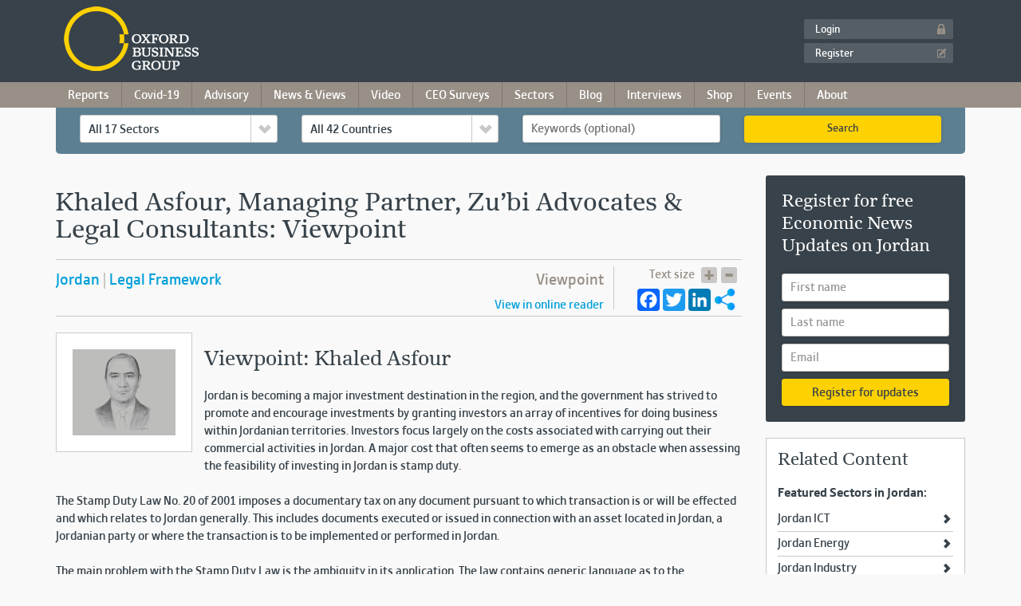

--- FILE ---
content_type: text/html; charset=utf-8
request_url: https://drupal.oxfordbusinessgroup.com/viewpoint/navigating-regulations-khaled-asfour-managing-partner-zu%E2%80%99bi-advocates-legal-consultants-how-stamp
body_size: 23867
content:
<!doctype html>
<!--[if lte IE 6]><html class="no-js ie6 ie" lang="en"> <![endif]-->
<!--[if IE 7]>    <html class="no-js ie7 ie" lang="en"> <![endif]-->
<!--[if IE 8]>    <html class="no-js ie8 ie" lang="en"> <![endif]-->
<!--[if gt IE 8]><!--> <html class="no-js" lang="en"> <!--<![endif]-->
<head>
<meta charset="utf-8">
<meta http-equiv="X-UA-Compatible" content="IE=edge">
<meta name="viewport" content="width=device-width, initial-scale=1">
<meta http-equiv="Content-Type" content="text/html; charset=utf-8" />
<link href="/sites/all/themes/obg_bootstrap/assets/img/siteicons/h/apple-icon.png" rel="apple-touch-icon-precomposed" sizes="114x114" />
<link href="/sites/all/themes/obg_bootstrap/assets/img/siteicons/h/apple-icon.png" rel="apple-touch-icon-precomposed" sizes="72x72" />
<link href="/sites/all/themes/obg_bootstrap/assets/img/siteicons/h/apple-icon.png" rel="apple-touch-icon-precomposed" />
<link href="/sites/all/themes/obg_bootstrap/assets/img/siteicons/l/apple-icon.png" rel="shortcut icon" />
<link rel="shortcut icon" href="https://drupal.oxfordbusinessgroup.com/sites/all/themes/obg_bootstrap/favicon.ico" type="image/vnd.microsoft.icon" />
<meta name="description" content="[node: title] with Oxford Business Group. Published in The Report: Jordan 2018" />
<meta name="robots" content="index" />
<meta name="generator" content="Drupal 7 (http://drupal.org)" />
<link rel="canonical" href="https://drupal.oxfordbusinessgroup.com/viewpoint/navigating-regulations-khaled-asfour-managing-partner-zu%E2%80%99bi-advocates-legal-consultants-how-stamp" />
<link rel="shortlink" href="https://drupal.oxfordbusinessgroup.com/node/935953" />
<meta property="og:site_name" content="Oxford Business Group" />
<meta property="og:type" content="article" />
<meta property="og:url" content="https://drupal.oxfordbusinessgroup.com/viewpoint/navigating-regulations-khaled-asfour-managing-partner-zu%E2%80%99bi-advocates-legal-consultants-how-stamp" />
<meta property="og:title" content="Khaled Asfour, Managing Partner, Zu’bi Advocates &amp; Legal Consultants: Viewpoint" />
<meta property="og:description" content="Viewpoint: Khaled Asfour Jordan is becoming a major investment destination in the region, and the government has strived to promote and encourage investments by granting investors an array of incentives for doing business within Jordanian territories. Investors focus largely on the costs associated with carrying out their commercial activities in Jordan. A major cost that often seems to emerge as an obstacle when assessing the feasibility of investing in Jordan is stamp duty." />
<meta property="og:updated_time" content="2019-02-21T03:52:26+00:00" />
<meta property="article:published_time" content="2018-04-13T07:23:16+01:00" />
<meta property="article:modified_time" content="2019-02-21T03:52:26+00:00" />
<meta name="robots" content="noodp, noydir">
<meta name="p:domain_verify" content="1083aabbface3aafa229facc4584da34"/>
<title>Khaled Asfour, Managing Partner, Zu’bi Advocates &amp; Legal Consultants: Viewpoint | Jordan 2018 | Oxford Business Group</title>

<link type="text/css" rel="stylesheet" href="https://drupal.oxfordbusinessgroup.com/sites/default/files/css/css_lQaZfjVpwP_oGNqdtWCSpJT1EMqXdMiU84ekLLxQnc4.css" media="all" />
<style>@font-face{font-family:'drop';src:local(Arial),local(Droid);}
.ajax-progress div.throbber{font-family:drop !important;line-height:90px;text-indent:50px;word-spacing:30px;letter-spacing:50px;font-size:50px;font-weight:300;color:#3182c5;background-color:#000000;}
</style>
<link type="text/css" rel="stylesheet" href="https://drupal.oxfordbusinessgroup.com/sites/default/files/css/css_TU6EgXxd00bk9Sw-pJCArrJYsHtmE-2aABU5tID3H4s.css" media="all" />
<link type="text/css" rel="stylesheet" href="https://drupal.oxfordbusinessgroup.com/sites/default/files/css/css_zH3xOHco4YANVaeyxPL7SCzOwWIpGBbKXR1KKyw2rYI.css" media="all" />
<link type="text/css" rel="stylesheet" href="https://drupal.oxfordbusinessgroup.com/sites/default/files/css/css_uInRtY9OEtwPIiVX8BkHYRu9x1nPZHJ9BBPx8sv6Sw8.css" media="all" />
<link type="text/css" rel="stylesheet" href="https://maxcdn.bootstrapcdn.com/bootstrap/3.3.7/css/bootstrap.min.css" media="all" />
<link type="text/css" rel="stylesheet" href="https://drupal.oxfordbusinessgroup.com/sites/default/files/css/css_qD2p1r-v1NA8D3ZM8HULi0ySzGl-kQ_5Yqi6dNxy160.css" media="all" />
<script src="https://drupal.oxfordbusinessgroup.com/sites/default/files/js/js_RP1eS0xP4ntJok7SoxxhO-g6-bxry7aoo5bjOS_51LM.js"></script>

<!-- Google AdSense -->
<script data-ad-client="ca-pub-6861999465264479" async src="https://pagead2.googlesyndication.com/pagead/js/adsbygoogle.js"></script>
<script async src="https://pagead2.googlesyndication.com/pagead/js/adsbygoogle.js?client=ca-pub-7261392688471239"crossorigin="anonymous"></script>



</head>

<body class="html not-front not-logged-in no-sidebars page-node page-node- page-node-935953 node-type-full-content">
    <!-- Start jQuery -->
<script src="https://cdnjs.cloudflare.com/ajax/libs/jquery/3.5.1/jquery.min.js" integrity="sha512-bLT0Qm9VnAYZDflyKcBaQ2gg0hSYNQrJ8RilYldYQ1FxQYoCLtUjuuRuZo+fjqhx/qtq/1itJ0C2ejDxltZVFg==" crossorigin="anonymous"></script>
<script src="https://cdn.jsdelivr.net/npm/share-this/dist/share-this.js"></script>
<script src="https://maxart2501.github.io/share-this/dist/sharers/twitter.js"></script>
<script src="https://maxart2501.github.io/share-this/dist/sharers/facebook.js"></script>
<script src="https://maxart2501.github.io/share-this/dist/sharers/email.js"></script>
<script src="https://maxart2501.github.io/share-this/dist/sharers/linked-in.js"></script>
<script src="//cdn.jsdelivr.net/npm/sweetalert2@11"></script>

<!-- jQuery Modal -->
<script src="https://cdnjs.cloudflare.com/ajax/libs/jquery-modal/0.9.1/jquery.modal.min.js"></script>
<link rel="stylesheet" href="https://cdnjs.cloudflare.com/ajax/libs/jquery-modal/0.9.1/jquery.modal.min.css" />

<style>
  .share-this-popover {
    max-width: 8em;
    pointer-events: none;
    -webkit-filter: drop-shadow(0 1px 3px rgba(0, 0, 0, .35));
    filter: drop-shadow(0 1px 3px rgba(0, 0, 0, .35));
    -webkit-animation: a .3s;
    animation: a .3s
  }

  .share-this-popover:before {
    content: "";
    position: absolute;
    bottom: 100%;
    left: 50%;
    width: 0;
    height: 0;
    margin: .25em -.5em;
    border-width: .5em .5em 0;
    border-style: solid;
    border-color: #333 transparent
  }

  .share-this-popover>ul {
    pointer-events: auto;
    list-style: none;
    padding: 0;
    margin: -.75em 0 0;
    white-space: nowrap;
    background: #333;
    color: #fff;
    border-radius: .25em;
    position: absolute;
    left: 50%;
    -webkit-transform: translate(-50%, -100%);
    -ms-transform: translate(-50%, -100%);
    transform: translate(-50%, -100%)
  }

  .share-this-popover>ul>li {
    display: inline-block;
    width: 2em;
    height: 2em;
    line-height: 2em;
    text-align: center
  }

  .share-this-popover>ul>li>a {
    display: inline-block;
    width: 100%;
    height: 100%;
    color: inherit;
    box-sizing: border-box;
    padding: .35em
  }

  .share-this-popover>ul>li>a:focus,
  .share-this-popover>ul>li>a:hover {
    background: hsla(0, 0%, 100%, .25)
  }

  @media (pointer: coarse) {
    .share-this-popover {
      font-size: 150%
    }

    .share-this-popover:before {
      bottom: auto;
      top: 100%;
      border-width: 0 .5em .5em;
      margin-top: 0
    }

    .share-this-popover>ul {
      top: 100%;
      transform: translateX(-50%);
      margin: .5em 0 0
    }
  }

  @media (max-width: 575px) {
    .share-this-popover {
      left: 0 !important;
      right: 0 !important;
      width: auto !important;
      max-width: none
    }

    .share-this-popover:before {
      bottom: auto;
      top: 100%;
      border-width: 0 .5em .5em;
      margin-top: 0
    }

    .share-this-popover>ul {
      top: 100%;
      transform: translateX(-50%);
      margin: .5em 0 0;
      left: 0;
      width: 100%;
      transform: none;
      border-radius: 0;
      text-align: center
    }
  }

  @-webkit-keyframes a {
    0% {
      -webkit-transform: translateY(-3em);
      opacity: 0
    }

    80% {
      -webkit-transform: translateY(.5em);
      opacity: 1
    }

    to {
      -webkit-transform: translateY(0)
    }
  }

  @keyframes a {
    0% {
      transform: translateY(-3em);
      opacity: 0
    }

    80% {
      transform: translateY(.5em);
      opacity: 1
    }

    to {
      transform: translateY(0)
    }
  }

  #edit-webform-ajax-submit-956328 {
    display: none;
  }

  #edit-webform-ajax-submit-960104 {
    display: none;
  }

  #enq-submit-button {
    border-radius: 5px;
    width: 455px;
    color: black;
    border: none;
    -webkit-box-shadow: none;
    font-size: 15px;
    font-family: 'TabulaITCStd-Medium';
  }

  .webform-client-form-959512 .form-actions .webform-submit {
    display: none;
  }

  .webform-client-form-960912 .form-actions .webform-submit {
    display: none;
  }

  .webform-client-form-960904 .form-actions .webform-submit {
    display: none;
  }

  .webform-client-form-956329 .form-actions .webform-submit {
    display: none;
  }

  .webform-client-form-960104 .form-actions .webform-submit {
    display: none;
  }

  .webform-client-form-956328 {
    text-align: center;
  }

  .webform-client-form-959512 {
    text-align: center;
  }

  .webform-client-form-960912 {
    text-align: center;
  }

  .webform-client-form-960904 {
    text-align: center;
  }

  .webform-client-form-960104 {
    text-align: center;
  }

  .webform-client-form-956328 .form-text {
    width: 40%;
    margin: 0 auto;
  }

  .webform-client-form-959512 .form-text {
    width: 40%;
    margin: 0 auto;
  }

  .webform-client-form-960904 .form-text {
    width: 40%;
    margin: 0 auto;
  }

  .webform-client-form-960104 .form-text {
    width: 40%;
    margin: 0 auto;
  }

  /* JG */
  .view-id-basic_page_blocks.view-display-id-block_4,
  .view-id-country_page_blocks.view-display-id-block_5,
  .view-id-country_page_blocks.view-display-id-block_6,
  .view-id-country_page_blocks.view-display-id-block_11,
  .view-id-country_page_blocks.view-display-id-block_18 {
    border: none;
  }

  .view-display-id-block_5 .view-header {
    margin-top: 12px;
  }

  #africa-pdf-summary {
    background-color: #f9f9f9;
    margin-bottom: 0px;
  }

  /* NEW CUSTOMIZED GATEWAY */
  #eu-block-field-countries-und,
  #eu-block-field-eu-sectors-und {
    margin: 0px 0 22px 0;
    font-weight: bold;
  }

  .tgf-group {
    width: 169px;
    margin: 0px 0px 30px 0;
  }

  .form-item .tgf-group .tgf-group-parent label {
    font-weight: bold;
  }

  .form-item .tgf-group {
    display: inline-block;
    vertical-align: top;
    /* margin: 0 1%; */
  }

  .form-type-checkbox .checker span,
  .form-type-checkbox .checker input,
  .form-type-bef-checkbox .checker span,
  .form-type-bef-checkbox .checker input {
    width: 22px !important;
    cursor: pointer;
    height: 21px;
  }

  #eu-block-field-eu-sectors-und .form-item {
    display: inline-block;
    zoom: 1;
    margin-right: 0px;
    float: left;
    margin: 0.2em auto;
    width: 170px;
  }

  #eu-block-field-eu-sectors,
  #eu-block-field-countries {
    width: 100%;
    margin: 0 15px 15px;
  }

  /* END OF NEW CUSTOMIZED GATEWAY */


  /* END JG */
</style>











<!-- start header -->
<header class="l-header">
  <div class="container">
    <div class="navbar-header">
      <button type="button" type="button" id="burger-menu" class="navbar-toggle collapsed" data-toggle="collapse" data-target="#right-menu" aria-expanded="false" aria-controls="navbar">
        <span class="sr-only">Toggle navigation</span>
        <span class="icon-bar"></span>
        <span class="icon-bar"></span>
        <span class="icon-bar"></span>
      </button>
      <h2 class="logo">
        <a href="/" title="Home">Oxford Business Group</a>
      </h2>
    </div>
    <div id="right-menu" class="navbar-collapse collapse" aria-expanded="false">
      <!-- start mobile primary navigation -->
              <div class="visible-xs-block visible-sm-block visible-md-block">
          <ul id="mobile-menu" class="nav navbar-nav"><li class="first expanded "><a href="/country-reports" class="dropdown-toggle" data-toggle="dropdown">Country Reports <span class="caret"></span></a><ul class="dropdown-menu"><li class="first leaf"><a href="/country-reports">Browse Country Reports</a></li>
<li class="expanded dropdown dropdown-submenu"><a href="/package/africa" class="dropdown-toggle" data-toggle="dropdown">Africa <span class="caret"></span></a><ul class="dropdown-menu"><li class="first leaf"><a href="/package/africa">Browse Africa</a></li>
<li class="leaf"><a href="/algeria-2018">Algeria</a></li>
<li class="leaf"><a href="/cote-divoire-2022">Côte d&#039;Ivoire</a></li>
<li class="leaf"><a href="/djibouti-2018">Djibouti</a></li>
<li class="leaf"><a href="/egypt-2022">Egypt</a></li>
<li class="leaf"><a href="/gabon-2016">Gabon</a></li>
<li class="leaf"><a href="/ghana-2022">Ghana</a></li>
<li class="leaf"><a href="/kenya-2018">Kenya</a></li>
<li class="leaf"><a href="/morocco-2020">Morocco</a></li>
<li class="leaf"><a href="/nigeria-2022">Nigeria</a></li>
<li class="leaf"><a href="/senegal-2020">Senegal</a></li>
<li class="leaf"><a href="/tanzania-2018">Tanzania</a></li>
<li class="last leaf"><a href="/tunisia-2019-0">Tunisia</a></li>
</ul></li>
<li class="expanded dropdown dropdown-submenu"><a href="/package/asia" class="dropdown-toggle" data-toggle="dropdown">Asia <span class="caret"></span></a><ul class="dropdown-menu"><li class="first leaf"><a href="/package/asia">Browse Asia</a></li>
<li class="leaf"><a href="/indonesia-2019">Indonesia</a></li>
<li class="leaf"><a href="/malaysia-2016">Malaysia</a></li>
<li class="leaf"><a href="/myanmar-2020">Myanmar</a></li>
<li class="leaf"><a href="/papua-new-guinea-2020">Papua New Guinea</a></li>
<li class="leaf"><a href="/philippines-2021">Philippines</a></li>
<li class="leaf"><a href="/sri-lanka-2019">Sri Lanka</a></li>
<li class="last leaf"><a href="/thailand-2018">Thailand</a></li>
</ul></li>
<li class="expanded dropdown dropdown-submenu"><a href="/package/americas" class="dropdown-toggle" data-toggle="dropdown">The Americas <span class="caret"></span></a><ul class="dropdown-menu"><li class="first leaf"><a href="/package/americas">Browse The Americas</a></li>
<li class="leaf"><a href="/argentina-2018">Argentina</a></li>
<li class="leaf"><a href="/colombia-2019">Colombia</a></li>
<li class="leaf"><a href="/mexico-2019">Mexico</a></li>
<li class="leaf"><a href="/peru-2019">Peru</a></li>
<li class="last leaf"><a href="/trinidad-tobago-2020">Trinidad &amp; Tobago</a></li>
</ul></li>
<li class="last expanded dropdown dropdown-submenu"><a href="/package/middle-east" class="dropdown-toggle" data-toggle="dropdown">The Middle East <span class="caret"></span></a><ul class="dropdown-menu"><li class="first leaf"><a href="/package/middle-east">Browse The Middle East</a></li>
<li class="leaf"><a href="/bahrain-2022">Bahrain</a></li>
<li class="leaf"><a href="/jordan-2018">Jordan</a></li>
<li class="leaf"><a href="/kuwait-2022">Kuwait</a></li>
<li class="leaf"><a href="/oman-2020">Oman</a></li>
<li class="leaf"><a href="/qatar-2022">Qatar</a></li>
<li class="leaf"><a href="/saudi-arabia-2022">Saudi Arabia</a></li>
<li class="leaf"><a href="/uae-abu-dhabi-2020">UAE: Abu Dhabi</a></li>
<li class="leaf"><a href="/uae-dubai-2019">UAE: Dubai</a></li>
<li class="last leaf"><a href="/uae-sharjah-2021">UAE: Sharjah</a></li>
</ul></li>
</ul></li>
<li class="leaf"><a href="https://oxfordbusinessgroup.com/covid-19-economic-impact-assessments">Covid-19 News</a></li>
<li class="expanded "><a href="/economic-news-views" class="dropdown-toggle" data-toggle="dropdown">News & Views <span class="caret"></span></a><ul class="dropdown-menu"><li class="first leaf"><a href="/economic-news-views">Browse News &amp; Views</a></li>
<li class="expanded dropdown dropdown-submenu"><a href="/economic-news-updates?country=54009" class="dropdown-toggle" data-toggle="dropdown">Africa <span class="caret"></span></a><ul class="dropdown-menu"><li class="first leaf"><a href="/economic-news-updates?country=54009">Browse Africa</a></li>
<li class="leaf"><a href="/economic-news-updates?country=54010">Algeria</a></li>
<li class="leaf"><a href="/economic-news-updates?country=54018">Côte d&#039;Ivoire</a></li>
<li class="leaf"><a href="/economic-news-updates?country=71282">Djibouti</a></li>
<li class="leaf"><a href="/economic-news-updates?country=54027">Egypt</a></li>
<li class="leaf"><a href="/economic-news-updates?country=54031">Gabon</a></li>
<li class="leaf"><a href="/economic-news-updates?country=54035">Ghana</a></li>
<li class="leaf"><a href="/economic-news-updates?country=54038">Kenya</a></li>
<li class="leaf"><a href="/economic-news-updates?country=54044">Morocco</a></li>
<li class="leaf"><a href="/economic-news-updates?country=54047">Nigeria</a></li>
<li class="last leaf"><a href="/economic-news-updates?country=54056">Tunisia</a></li>
</ul></li>
<li class="expanded dropdown dropdown-submenu"><a href="/economic-news-updates?country=54059" class="dropdown-toggle" data-toggle="dropdown">Asia <span class="caret"></span></a><ul class="dropdown-menu"><li class="first leaf"><a href="/economic-news-updates?country=54059">Browse Asia</a></li>
<li class="leaf"><a href="/economic-news-updates?country=54023">Indonesia</a></li>
<li class="leaf"><a href="/economic-news-updates?country=54028">Malaysia</a></li>
<li class="leaf"><a href="/economic-news-updates?country=54036">Myanmar</a></li>
<li class="leaf"><a href="/economic-news-updates?country=54039">Papua New Guinea</a></li>
<li class="leaf"><a href="/economic-news-updates?country=54042">Philippines</a></li>
<li class="leaf"><a href="/economic-news-updates?country=57588">Sri Lanka</a></li>
<li class="last leaf"><a href="/economic-news-updates?country=54054&amp;sector=All">Thailand</a></li>
</ul></li>
<li class="expanded dropdown dropdown-submenu"><a href="/economic-news-updates?country=54058" class="dropdown-toggle" data-toggle="dropdown">The Americas <span class="caret"></span></a><ul class="dropdown-menu"><li class="first leaf"><a href="/economic-news-updates?country=54058">Browse The Americas</a></li>
<li class="leaf"><a href="/economic-news-updates?country=54017">Colombia</a></li>
<li class="leaf"><a href="/economic-news-updates?country=74071&amp;sector=All">Argentina</a></li>
<li class="leaf"><a href="/economic-news-updates?country=54025">Mexico</a></li>
<li class="leaf"><a href="/economic-news-updates?country=54034">Peru</a></li>
<li class="last leaf"><a href="/economic-news-updates?country=57208">Trinidad &amp; Tobago</a></li>
</ul></li>
<li class="last expanded dropdown dropdown-submenu"><a href="/economic-news-updates?country=54062" class="dropdown-toggle" data-toggle="dropdown">The Middle East <span class="caret"></span></a><ul class="dropdown-menu"><li class="first leaf"><a href="/economic-news-updates?country=54062">Browse The Middle East</a></li>
<li class="leaf"><a href="/economic-news-updates?country=54012">Bahrain</a></li>
<li class="leaf"><a href="/economic-news-updates?country=54024">Kuwait</a></li>
<li class="leaf"><a href="/economic-news-updates?country=54029">Oman</a></li>
<li class="leaf"><a href="/economic-news-updates?country=54037">Qatar</a></li>
<li class="leaf"><a href="/economic-news-updates?country=54040">Saudi Arabia</a></li>
<li class="leaf"><a href="/economic-news-updates?country=54046">UAE: Abu Dhabi</a></li>
<li class="leaf"><a href="/economic-news-updates?country=54052">UAE: Dubai</a></li>
<li class="last leaf"><a href="/economic-news-updates?country=54057">UAE: Sharjah</a></li>
</ul></li>
</ul></li>
<li class="expanded "><a href="/global-platform" class="dropdown-toggle" data-toggle="dropdown">Video <span class="caret"></span></a><ul class="dropdown-menu"><li class="first leaf"><a href="/global-platform">Browse Video</a></li>
<li class="leaf"><a href="/global-platform/Africa">Africa</a></li>
<li class="leaf"><a href="/global-platform/Asia">Asia</a></li>
<li class="leaf"><a href="/global-platform/Latin-America">Latin America</a></li>
<li class="last leaf"><a href="/global-platform/Middle-East">Middle East</a></li>
</ul></li>
<li class="leaf"><a href="https://oxfordbusinessgroup.com/obg-ceo-survey">CEO Surveys</a></li>
<li class="expanded "><a href="/sectors" class="dropdown-toggle" data-toggle="dropdown">Sectors <span class="caret"></span></a><ul class="dropdown-menu"><li class="first leaf"><a href="/sectors">Browse Sectors</a></li>
<li class="leaf"><a href="/sectors/agriculture">Agriculture</a></li>
<li class="leaf"><a href="/sectors/construction">Construction</a></li>
<li class="leaf"><a href="/sectors/economy">Economy</a></li>
<li class="leaf"><a href="/sectors/education">Education</a></li>
<li class="leaf"><a href="/sectors/energy">Energy</a></li>
<li class="leaf"><a href="/sectors/environment">Environment</a></li>
<li class="leaf"><a href="/sectors/financial-services">Financial Services</a></li>
<li class="leaf"><a href="/sectors/health">Health</a></li>
<li class="leaf"><a href="/sectors/ict">ICT</a></li>
<li class="leaf"><a href="/sectors/industry">Industry</a></li>
<li class="leaf"><a href="/sectors/legal-framework">Legal Framework</a></li>
<li class="leaf"><a href="/sectors/media-advertising">Media &amp; Advertising</a></li>
<li class="leaf"><a href="/sectors/real-estate">Real Estate</a></li>
<li class="leaf"><a href="/sectors/retail">Retail</a></li>
<li class="leaf"><a href="/sectors/tax">Tax</a></li>
<li class="leaf"><a href="/sectors/tourism">Tourism</a></li>
<li class="last leaf"><a href="/sectors/transport">Transport</a></li>
</ul></li>
<li class="expanded "><a href="/blog" class="dropdown-toggle" data-toggle="dropdown">Blog <span class="caret"></span></a><ul class="dropdown-menu"><li class="first leaf"><a href="/blog">Browse Blog</a></li>
<li class="expanded dropdown dropdown-submenu"><a href="/research-led-business-intelligence" class="dropdown-toggle" data-toggle="dropdown">Authors <span class="caret"></span></a><ul class="dropdown-menu"><li class="first leaf"><a href="https://oxfordbusinessgroup.com/blog/author/bernardo-bruzzone">Bernardo Bruzzone</a></li>
<li class="leaf"><a href="https://oxfordbusinessgroup.com/blog/author/harry-van-schaick">Harry van Schaick</a></li>
<li class="leaf"><a href="https://oxfordbusinessgroup.com/blog/author/jade-currie">Jade Currie</a></li>
<li class="leaf"><a href="/blog/author/oliver-cornock">Oliver Cornock</a></li>
<li class="last leaf"><a href="/blog/author/patrick-cooke">Patrick Cooke</a></li>
</ul></li>
<li class="last expanded dropdown dropdown-submenu"><a href="/node" class="dropdown-toggle" data-toggle="dropdown">Categories <span class="caret"></span></a><ul class="dropdown-menu"><li class="first leaf"><a href="/blog/category/focus-reports">Consultancy Reports</a></li>
<li class="leaf"><a href="/blog/category/economic-roundups">Economic Roundups</a></li>
<li class="leaf"><a href="/blog/category/economic-snapshots">Economic Snapshots</a></li>
<li class="leaf"><a href="/blog/category/global-perspective">Global Perspective</a></li>
<li class="leaf"><a href="/blog/category/roundtables">Roundtables</a></li>
<li class="last leaf"><a href="/blog/category/video">Video</a></li>
</ul></li>
</ul></li>
<li class="leaf"><a href="/interviews-viewpoints">Interviews</a></li>
<li class="expanded "><a href="/purchase-obg-publications" class="dropdown-toggle" data-toggle="dropdown">Shop <span class="caret"></span></a><ul class="dropdown-menu"><li class="first leaf"><a href="/purchase-obg-publications">Browse Reports</a></li>
<li class="last leaf"><a href="/subscriptions">Subscribe</a></li>
</ul></li>
<li class="leaf"><a href="/events">Events</a></li>
<li class="leaf"><a href="/advisory">Advisory</a></li>
<li class="last expanded "><a href="/about" class="dropdown-toggle" data-toggle="dropdown">About <span class="caret"></span></a><ul class="dropdown-menu"><li class="first leaf"><a href="/careers">Careers</a></li>
<li class="leaf"><a href="/about">About OBG</a></li>
<li class="leaf"><a href="/academic-programme">Universities</a></li>
<li class="leaf"><a href="/oxford-business-group-faqs">FAQs</a></li>
<li class="leaf"><a href="/obg/contact-us">Contact</a></li>
<li class="last leaf"><a href="/guide-top-emerging-markets-2021">Emerging Markets Guide</a></li>
</ul></li>
</ul>        </div>
            <!-- end mobile primary navigation -->
      <div class="user-account">
                          <ul class="nav navbar-nav navbar-right">
            <li><a href="/user/login" class="login" title="Login">Login</a></li>
            <li><a href="/user/register" class="register" title="Register">Register</a></li>
          </ul>
              </div>
    </div>
  </div>
</header>
<!-- end header -->

<!-- start primary navigation -->
  <nav class="hidden-xs hidden-sm hidden-md l-navigation" role="navigation">
    <div class="container navigation">
      <!-- block.tpl.php -->
<ul class="menu"><li class="first expanded "><a href="/country-reports">Reports <span class="caret"></span></a><ul class="menu"><li class="first expanded dropdown-submenu"><a href="/package/africa">Africa</a><ul class="menu"><li class="first leaf"><a href="/algeria-2018">Algeria</a></li>
<li class="leaf"><a href="https://oxfordbusinessgroup.com/news/focus-report-how-benin-attracting-investment-through-industrial-transformation">Benin</a></li>
<li class="leaf"><a href="https://oxfordbusinessgroup.com/news/focus-report-botswana-economic-transformation-agenda">Botswana</a></li>
<li class="leaf"><a href="/cote-divoire-2022">Côte d&#039;Ivoire</a></li>
<li class="leaf"><a href="/djibouti-2018">Djibouti</a></li>
<li class="leaf"><a href="/egypt-2022">Egypt</a></li>
<li class="leaf"><a href="/gabon-2016">Gabon</a></li>
<li class="leaf"><a href="/ghana-2022">Ghana</a></li>
<li class="leaf"><a href="/kenya-2018">Kenya</a></li>
<li class="leaf"><a href="https://oxfordbusinessgroup.com/news/focus-report-misurata-free-zone-position-itself-gateway-africa">Libya</a></li>
<li class="leaf"><a href="https://oxfordbusinessgroup.com/news/report-mauritania-s-strategies-attract-foreign-investment?sector=all&amp;country=all&amp;keywords=mauritania">Mauritania</a></li>
<li class="leaf"><a href="/morocco-2020">Morocco</a></li>
<li class="leaf"><a href="https://oxfordbusinessgroup.com/news/focus-report-investment-opportunities-morocco-dakhla-region">Morocco: Dakhla</a></li>
<li class="leaf nav-latin-america"><a href="https://oxfordbusinessgroup.com/news/focus-report-opportunities-value-addition-souss-massa">Morocco: Souss Massa</a></li>
<li class="leaf"><a href="/nigeria-2022">Nigeria</a></li>
<li class="leaf"><a href="https://oxfordbusinessgroup.com/blog/souhir-mzali/focus-reports/report-kaduna-2020">Nigeria: Kaduna</a></li>
<li class="leaf"><a href="/senegal-2020">Senegal</a></li>
<li class="leaf"><a href="/tanzania-2018">Tanzania</a></li>
<li class="leaf"><a href="/tunisia-2019-0">Tunisia</a></li>
<li class="leaf"><a href="https://oxfordbusinessgroup.com/news/report-how-can-west-africa-boost-its-textile-and-garment-industry-sustainable-way">West Africa</a></li>
<li class="leaf"><a href="https://oxfordbusinessgroup.com/news/focus-report-how-are-grc-trends-evolving-west-and-central-africa">West and Central Africa</a></li>
<li class="last leaf"><a href="https://oxfordbusinessgroup.com/news/focus-report-opportunities-and-challenges-zimbabwe-sugar-industry">Zimbabwe</a></li>
</ul></li>
<li class="expanded dropdown-submenu"><a href="/package/asia">Asia</a><ul class="menu"><li class="first leaf"><a href="/indonesia-2020">Indonesia</a></li>
<li class="leaf"><a href="/malaysia-2021">Malaysia</a></li>
<li class="leaf"><a href="/myanmar-2020">Myanmar</a></li>
<li class="leaf"><a href="/papua-new-guinea-2020">Papua New Guinea</a></li>
<li class="leaf"><a href="/philippines-2021">Philippines</a></li>
<li class="leaf"><a href="/sri-lanka-2019">Sri Lanka</a></li>
<li class="last leaf"><a href="/thailand-2018">Thailand</a></li>
</ul></li>
<li class="expanded dropdown-submenu"><a href="/package/americas">The Americas</a><ul class="menu"><li class="first leaf"><a href="/argentina-2018">Argentina</a></li>
<li class="leaf"><a href="/colombia-2019">Colombia</a></li>
<li class="leaf"><a href="/blog/harry-van-schaick/focus-reports/guyana-economic-analysis-2020">Guyana</a></li>
<li class="leaf"><a href="/mexico-2019">Mexico</a></li>
<li class="leaf"><a href="/peru-2019">Peru</a></li>
<li class="leaf"><a href="https://oxfordbusinessgroup.com/news/report-how-has-public-private-collaboration-boost-digital-cash-transformation-bahamas">The Bahamas</a></li>
<li class="last leaf nav-latin-america"><a href="/trinidad-tobago-2020">Trinidad &amp; Tobago</a></li>
</ul></li>
<li class="expanded dropdown-submenu"><a href="/package/middle-east">The Middle East</a><ul class="menu"><li class="first leaf"><a href="/bahrain-2022">Bahrain</a></li>
<li class="leaf"><a href="/jordan-2018">Jordan</a></li>
<li class="leaf"><a href="/kuwait-2022">Kuwait</a></li>
<li class="leaf"><a href="/oman-2020">Oman</a></li>
<li class="leaf"><a href="/qatar-2022">Qatar</a></li>
<li class="leaf"><a href="/saudi-arabia-2022">Saudi Arabia</a></li>
<li class="leaf"><a href="/blog/billy-fitzherbert/focus-reports/medina-economic-analysis-2020">KSA: Medina</a></li>
<li class="leaf"><a href="/uae-abu-dhabi-2020">UAE: Abu Dhabi</a></li>
<li class="leaf"><a href="/uae-dubai-2020">UAE: Dubai</a></li>
<li class="last leaf"><a href="/uae-sharjah-2021">UAE: Sharjah</a></li>
</ul></li>
<li class="last expanded nav-pandemic-response dropdown-submenu"><a href="https://oxfordbusinessgroup.com/blog/category/focus-reports">Special Reports</a><ul class="menu"><li class="first leaf"><a href="https://oxfordbusinessgroup.com/news/focus-report-how-mexico-digital-economy-benefit-north-american-regional-integration">Mexico Digital Economy</a></li>
<li class="leaf"><a href="https://oxfordbusinessgroup.com/news/report-how-has-public-private-collaboration-boost-digital-cash-transformation-bahamas">The Bahamas Covid-19 Recovery</a></li>
<li class="leaf"><a href="https://oxfordbusinessgroup.com/news/report-financial-sector-central-role-tackling-esg-issue">Mexico ESG</a></li>
<li class="leaf"><a href="https://oxfordbusinessgroup.com/news/report-what-factor-are-driving-social-development-saudi-arabia">Saudi Social Development</a></li>
<li class="leaf"><a href="https://oxfordbusinessgroup.com/news/report-how-can-saudi-arabia-finance-sustainable-industrial-development">Saudi Arabia ESG</a></li>
<li class="leaf"><a href="https://oxfordbusinessgroup.com/news/focus-report-misurata-free-zone-position-itself-gateway-africa">Misurata Investment</a></li>
<li class="leaf"><a href="https://oxfordbusinessgroup.com/news/report-future-sustainable-finance-kuwait-banking-sector">Kuwait ESG</a></li>
<li class="leaf"><a href="https://oxfordbusinessgroup.com/news/report-how-qatar-confronting-environmental-and-social-challenge">Qatar ESG</a></li>
<li class="leaf"><a href="https://oxfordbusinessgroup.com/news/focus-report-standout-opportunity-invest-malaysia">Malaysia Investment</a></li>
<li class="leaf"><a href="https://oxfordbusinessgroup.com/news/focus-report-post-pandemic-trend-and-opportunity-africa-stock-exchange">African Stock Exchanges</a></li>
<li class="leaf"><a href="https://oxfordbusinessgroup.com/news/report-road-zero-emission-automotive-industry-middle-east-africa">Green Automotive</a></li>
<li class="leaf"><a href="https://oxfordbusinessgroup.com/news/philippines-and-esg-opportunity-unlock-inclusive-socio-economic-growth">Philippines ESG</a></li>
<li class="leaf"><a href="https://oxfordbusinessgroup.com/news/focus-report-botswana-economic-transformation-agenda">Botswana Economy</a></li>
<li class="leaf"><a href="https://oxfordbusinessgroup.com/news/focus-report-ongoing-effort-strengthen-nigeria-health-sector">Nigeria Health</a></li>
<li class="last leaf"><a href="https://oxfordbusinessgroup.com/news/focus-report-new-city-and-mega-project-are-driving-growth-egypt">Egypt New Cities</a></li>
</ul></li>
</ul></li>
<li class="collapsed"><a href="https://oxfordbusinessgroup.com/covid-19-economic-impact-assessments">Covid-19</a></li>
<li class="leaf"><a href="/advisory">Advisory</a></li>
<li class="expanded "><a href="/economic-news-views">News & Views <span class="caret"></span></a><ul class="menu"><li class="first expanded dropdown-submenu"><a href="/economic-news-updates?country=54009">Africa</a><ul class="menu"><li class="first leaf"><a href="/economic-news-updates?country=54010">Algeria</a></li>
<li class="leaf"><a href="/economic-news-updates?country=54018">Côte d&#039;Ivoire</a></li>
<li class="leaf"><a href="/economic-news-updates?country=71282">Djibouti</a></li>
<li class="leaf"><a href="/economic-news-updates?country=54027">Egypt</a></li>
<li class="leaf"><a href="/economic-news-updates?country=54031">Gabon</a></li>
<li class="leaf"><a href="/economic-news-updates?country=54035">Ghana</a></li>
<li class="leaf"><a href="/economic-news-updates?country=54038">Kenya</a></li>
<li class="leaf"><a href="/economic-news-updates?country=54044">Morocco</a></li>
<li class="leaf"><a href="/economic-news-updates?country=54047">Nigeria</a></li>
<li class="last leaf"><a href="/economic-news-updates?country=54056">Tunisia</a></li>
</ul></li>
<li class="expanded dropdown-submenu"><a href="/economic-news-updates?country=54059">Asia</a><ul class="menu"><li class="first leaf"><a href="/economic-news-updates?country=54023">Indonesia</a></li>
<li class="leaf"><a href="/economic-news-updates?country=54028">Malaysia</a></li>
<li class="leaf"><a href="/economic-news-updates?country=54036">Myanmar</a></li>
<li class="leaf"><a href="/economic-news-updates?country=54039">Papua New Guinea</a></li>
<li class="leaf"><a href="/economic-news-updates?country=54042">Philippines</a></li>
<li class="leaf"><a href="/economic-news-updates?country=57588">Sri Lanka</a></li>
<li class="last leaf"><a href="/economic-news-updates?country=54054&amp;sector=All">Thailand</a></li>
</ul></li>
<li class="expanded dropdown-submenu"><a href="/economic-news-updates?country=54058">The Americas</a><ul class="menu"><li class="first leaf"><a href="/economic-news-updates?country=54017">Colombia</a></li>
<li class="leaf"><a href="/economic-news-updates?country=74071&amp;sector=All">Argentina</a></li>
<li class="leaf"><a href="/economic-news-updates?country=54025">Mexico</a></li>
<li class="leaf"><a href="/economic-news-updates?country=54034">Peru</a></li>
<li class="last leaf"><a href="/economic-news-updates?country=57208">Trinidad &amp; Tobago</a></li>
</ul></li>
<li class="last expanded dropdown-submenu"><a href="/economic-news-updates?country=54062">The Middle East</a><ul class="menu"><li class="first leaf"><a href="/economic-news-updates?country=54012">Bahrain</a></li>
<li class="leaf"><a href="/economic-news-updates?country=54024">Kuwait</a></li>
<li class="leaf"><a href="/economic-news-updates?country=54029">Oman</a></li>
<li class="leaf"><a href="/economic-news-updates?country=54037">Qatar</a></li>
<li class="leaf"><a href="/economic-news-updates?country=54040">Saudi Arabia</a></li>
<li class="leaf"><a href="/economic-news-updates?country=54046">UAE: Abu Dhabi</a></li>
<li class="leaf"><a href="/economic-news-updates?country=54052">UAE: Dubai</a></li>
<li class="last leaf"><a href="/economic-news-updates?country=54057">UAE: Sharjah</a></li>
</ul></li>
</ul></li>
<li class="expanded "><a href="/global-platform">Video <span class="caret"></span></a><ul class="menu"><li class="first leaf"><a href="/global-platform/Africa">Africa</a></li>
<li class="leaf"><a href="/global-platform/Asia">Asia</a></li>
<li class="leaf"><a href="/global-platform/Latin-America">Latin America</a></li>
<li class="last leaf"><a href="/global-platform/Middle-East">Middle East</a></li>
</ul></li>
<li class="leaf"><a href="https://oxfordbusinessgroup.com/obg-ceo-survey">CEO Surveys</a></li>
<li class="expanded "><a href="/sectors">Sectors <span class="caret"></span></a><ul class="menu"><li class="first expanded dropdown-submenu"><span class="hide-item nolink">Col 1</span><ul class="menu"><li class="first leaf"><a href="/sectors/agriculture">Agriculture</a></li>
<li class="leaf"><a href="/sectors/construction">Construction</a></li>
<li class="leaf"><a href="/sectors/economy">Economy</a></li>
<li class="leaf"><a href="/sectors/education">Education</a></li>
<li class="leaf"><a href="/sectors/energy">Energy</a></li>
<li class="last leaf"><a href="/sectors/environment">Environment</a></li>
</ul></li>
<li class="expanded dropdown-submenu"><span class="hide-item nolink">Col 2</span><ul class="menu"><li class="first leaf"><a href="/sectors/financial-services">Financial Services</a></li>
<li class="leaf"><a href="/sectors/health">Health</a></li>
<li class="leaf"><a href="/sectors/ict">ICT</a></li>
<li class="leaf"><a href="/sectors/industry">Industry</a></li>
<li class="leaf"><a href="/sectors/legal-framework">Legal Framework</a></li>
<li class="last leaf"><a href="/sectors/media-advertising">Media &amp; Advertising</a></li>
</ul></li>
<li class="last expanded dropdown-submenu"><span class="hide-item nolink">Col 3</span><ul class="menu"><li class="first leaf"><a href="/sectors/real-estate">Real Estate</a></li>
<li class="leaf"><a href="/sectors/retail">Retail</a></li>
<li class="leaf"><a href="/sectors/tax">Tax</a></li>
<li class="leaf"><a href="/sectors/tourism">Tourism</a></li>
<li class="last leaf"><a href="/sectors/transport">Transport</a></li>
</ul></li>
</ul></li>
<li class="expanded "><a href="/blog">Blog <span class="caret"></span></a><ul class="menu"><li class="first expanded dropdown-submenu"><span class="nolink">Authors</span><ul class="menu"><li class="first leaf"><a href="https://oxfordbusinessgroup.com/blog/author/bernardo-bruzzone">Bernardo Bruzzone</a></li>
<li class="leaf"><a href="https://oxfordbusinessgroup.com/blog/author/harry-van-schaick">Harry van Schaick</a></li>
<li class="leaf"><a href="https://oxfordbusinessgroup.com/blog/author/jade-currie">Jade Currie</a></li>
<li class="leaf"><a href="/blog/author/oliver-cornock">Oliver Cornock</a></li>
<li class="last leaf"><a href="/blog/author/patrick-cooke">Patrick Cooke</a></li>
</ul></li>
<li class="last expanded dropdown-submenu"><span class="nolink">Categories</span><ul class="menu"><li class="first leaf"><a href="/blog/category/economic-roundups">Economic Roundups</a></li>
<li class="leaf"><a href="/blog/category/economic-snapshots">Economic Snapshots</a></li>
<li class="leaf"><a href="/blog/category/focus-reports">Focus Reports</a></li>
<li class="leaf"><a href="/blog/category/global-perspective">Global Perspective</a></li>
<li class="leaf"><a href="https://oxfordbusinessgroup.com/blog/category/podcast">OBG Talks</a></li>
<li class="leaf"><a href="/blog/category/roundtables">Roundtables</a></li>
<li class="last leaf"><a href="/blog/category/video">Video</a></li>
</ul></li>
</ul></li>
<li class="leaf"><a href="/interviews-viewpoints">Interviews</a></li>
<li class="expanded "><a href="/purchase-obg-publications">Shop <span class="caret"></span></a><ul class="menu"><li class="first last expanded dropdown-submenu"><span class="hide-item nolink">Col 1</span><ul class="menu"><li class="first leaf"><a href="/purchase-obg-publications">Browse Reports</a></li>
<li class="last leaf"><a href="/subscriptions">Licence Options</a></li>
</ul></li>
</ul></li>
<li class="leaf"><a href="/events">Events</a></li>
<li class="last expanded "><a href="/about" title="Oxford Business Group delivers tomorrow&#039;s growth markets today.">About <span class="caret"></span></a><ul class="menu"><li class="first last expanded nav-emerging-markets dropdown-submenu"><span class="hide-item nolink">Col 1</span><ul class="menu"><li class="first leaf"><a href="/about">About OBG</a></li>
<li class="collapsed"><a href="/careers">Careers</a></li>
<li class="leaf"><a href="/academic-programme">Universities</a></li>
<li class="leaf"><a href="/oxford-business-group-faqs">FAQs</a></li>
<li class="leaf"><a href="/obg/contact-us">Contact</a></li>
<li class="last leaf nav-emerging-markets"><a href="/guide-top-emerging-markets-2021">Emerging Markets Guide</a></li>
</ul></li>
</ul></li>
</ul>    </div>
  </nav>
  <!-- end primary navigation -->

<!-- start banner region -->
      <style>
      #overall-banner .maincontent-aside-section.bean-graphic {
        width: auto;
        margin-bottom: 0px;
      }

      #overall-banner img {
        margin-left: -75px;
        max-width: inherit;
      }
    </style>
    <div id="overall-banner" class="container">
      <div class="obg-block-1385 obg-block-bean-covid-19-block maincontent-aside-section bean-graphic">
			<a href="https://oxfordbusinessgroup.com/covid-19-update-registration"></a></div>    </div>
  <!-- end banner region -->


<!-- start search -->
<section class="l-search no-feature">
  <div class="container">

    <div class="search">
            <form method="get" action="/search-results" class="research">
        <div class="hidden-xs col-md-3 col-sm-3">
          <select id="edit-type-sector" name="sector" class="form-select">
            <option value="all" selected="selected">
              All 17 Sectors            </option>
            <option value="52384">Agriculture</option><option value="52385">Construction</option><option value="52386">Economy</option><option value="52387">Education</option><option value="52388">Energy</option><option value="52389">Environment</option><option value="52390">Financial Services</option><option value="52391">Health</option><option value="52392">ICT</option><option value="52393">Industry</option><option value="52394">Legal Framework</option><option value="52395">Media & Advertising</option><option value="52397">Real Estate</option><option value="52398">Retail</option><option value="52399">Tax</option><option value="52400">Tourism</option><option value="52401">Transport</option>          </select>
        </div>
        <div class="hidden-xs col-md-3 col-sm-3">
          <div id="list-type-countries" class="chosen-container chosen-container-single">
            <a class="chosen-single">
              <span>
                All 42 Countries              </span>
              <div>
                <b></b>
              </div>
            </a>
            <div class="chosen-drop countries">
              <ul class="chosen-results left"><li class="title active-result" data-option-array-index="54009">Africa</li><li class="active-result" data-option-array-index="54010">Algeria</li><li class="active-result" data-option-array-index="76286">Angola</li><li class="active-result" data-option-array-index="76287">Botswana</li><li class="active-result" data-option-array-index="54018">Côte d'Ivoire</li><li class="active-result" data-option-array-index="71282">Djibouti</li><li class="active-result" data-option-array-index="54027">Egypt</li><li class="active-result" data-option-array-index="54031">Gabon</li><li class="active-result" data-option-array-index="54035">Ghana</li><li class="active-result" data-option-array-index="54038">Kenya</li><li class="active-result" data-option-array-index="54044">Morocco</li><li class="active-result" data-option-array-index="54047">Nigeria</li><li class="active-result" data-option-array-index="54053">South Africa</li><li class="active-result" data-option-array-index="73500">Tanzania</li><li class="active-result" data-option-array-index="54056">Tunisia</li></ul><ul class="chosen-results left"><li class="title active-result" data-option-array-index="54059">Asia</li><li class="active-result" data-option-array-index="54013">Brunei Darussalam</li><li class="active-result" data-option-array-index="54023">Indonesia</li><li class="active-result" data-option-array-index="54028">Malaysia</li><li class="active-result" data-option-array-index="54033">Mongolia</li><li class="active-result" data-option-array-index="54036">Myanmar</li><li class="active-result" data-option-array-index="54039">Papua New Guinea</li><li class="active-result" data-option-array-index="54042">Philippines</li><li class="active-result" data-option-array-index="54048">Sarawak</li><li class="active-result" data-option-array-index="57588">Sri Lanka</li><li class="active-result" data-option-array-index="54054">Thailand</li><li class="active-result" data-option-array-index="58528">Vietnam</li></ul><ul class="chosen-results left"><li class="title active-result" data-option-array-index="54058">The Americas</li><li class="active-result" data-option-array-index="74071">Argentina</li><li class="active-result" data-option-array-index="54017">Colombia</li><li class="active-result" data-option-array-index="54025">Mexico</li><li class="active-result" data-option-array-index="54030">Panama</li><li class="active-result" data-option-array-index="54034">Peru</li><li class="active-result" data-option-array-index="57208">Trinidad & Tobago</li></ul><ul class="chosen-results left"><li class="title active-result" data-option-array-index="54062">The Middle East</li><li class="active-result" data-option-array-index="54012">Bahrain</li><li class="active-result" data-option-array-index="54020">Jordan</li><li class="active-result" data-option-array-index="54024">Kuwait</li><li class="active-result" data-option-array-index="54029">Oman</li><li class="active-result" data-option-array-index="54037">Qatar</li><li class="active-result" data-option-array-index="54040">Saudi Arabia</li><li class="active-result" data-option-array-index="54016">Turkey</li><li class="active-result" data-option-array-index="54046">UAE: Abu Dhabi</li><li class="active-result" data-option-array-index="54052">UAE: Dubai</li><li class="active-result" data-option-array-index="54055">UAE: Ras Al Khaimah</li><li class="active-result" data-option-array-index="54057">UAE: Sharjah</li></ul>            </div>
          </div>
        </div>
        <select id="edit-type-countries" name="country" class="form-select">
          <option value="all" selected="selected">
            All 42 Countries          </option>
          <optgroup label="Africa"><option value="54009">Africa</option><option value="54010">Algeria</option><option value="76286">Angola</option><option value="76287">Botswana</option><option value="54018">Côte d'Ivoire</option><option value="71282">Djibouti</option><option value="54027">Egypt</option><option value="54031">Gabon</option><option value="54035">Ghana</option><option value="54038">Kenya</option><option value="54044">Morocco</option><option value="54047">Nigeria</option><option value="54053">South Africa</option><option value="73500">Tanzania</option><option value="54056">Tunisia</option></optgroup><optgroup label="Asia"><option value="54059">Asia</option><option value="54013">Brunei Darussalam</option><option value="54023">Indonesia</option><option value="54028">Malaysia</option><option value="54033">Mongolia</option><option value="54036">Myanmar</option><option value="54039">Papua New Guinea</option><option value="54042">Philippines</option><option value="54048">Sarawak</option><option value="57588">Sri Lanka</option><option value="54054">Thailand</option><option value="58528">Vietnam</option></optgroup><optgroup label="The Americas"><option value="54058">The Americas</option><option value="74071">Argentina</option><option value="54017">Colombia</option><option value="54025">Mexico</option><option value="54030">Panama</option><option value="54034">Peru</option><option value="57208">Trinidad & Tobago</option></optgroup><optgroup label="The Middle East"><option value="54062">The Middle East</option><option value="54012">Bahrain</option><option value="54020">Jordan</option><option value="54024">Kuwait</option><option value="54029">Oman</option><option value="54037">Qatar</option><option value="54040">Saudi Arabia</option><option value="54016">Turkey</option><option value="54046">UAE: Abu Dhabi</option><option value="54052">UAE: Dubai</option><option value="54055">UAE: Ras Al Khaimah</option><option value="54057">UAE: Sharjah</option></optgroup>        </select>
        <div class="col-md-3 col-sm-3 col-xs-9">
          <input type="text" name="keywords" value="" placeholder="Keywords (optional)">
        </div>
        <div class="col-md-3 col-sm-3 col-xs-3">
          <button type="submit" class="btn">Search</button>
        </div>
      </form>
    </div>
  </div>
</section>
<!-- end search -->


<div class="clearfix">
  
  
  
  <!-- start maincontent -->


  <section class="l-maincontent aside-narrow" id="shareable">
    <div class="container">
      
      <section class="content has-aside">
                  <section class="hgroup">
                                          <div class="drupal-tabs"></div>
                                                            </section>
                        <div class="maincontent-content-section clearfix obg-block-827 obg-block-system-main">
  
  
  
<style>
.a2amobile {
  display: none;
}

@media only screen and (max-width: 768px) {
  .a2amobile {
    display: block;
  }
}
</style>

        <div id="node-full node-935953" class="node node-full-content clearfix">
              <header class="hgroup">
                                                                        <h1>Khaled Asfour, Managing Partner, Zu’bi Advocates &amp; Legal Consultants: Viewpoint</h1>
                                                      </header>
      
      
              <div class="meta">
          <div class="left">
            <h4 class="blue">
              <a href="/country/jordan">Jordan</a><span class="border"><a href="/search-results?sector=52394&amp;country=all&amp;keywords=">Legal Framework</a></span>            </h4>
            <h4>
              Viewpoint            </h4>
                            <div class="article_view_online_link">
                                    <a href="/node/935828/reader" fragment="p8" rel="nofollow">View in online reader</a>                </div>
            
                                    <div class="a2amobile a2a_kit a2a_kit_size_28 a2a_default_style" style="float: right;margin-top:3px">
                <a class="a2a_button_facebook"></a>
                <a class="a2a_button_twitter"></a>
                <a class="a2a_button_linkedin"></a>
                <a class="a2a_dd addtoany_share_save" href="https://www.addtoany.com/share#url=https%3A%2F%2Flocalhost%2Fobg%2F%2Fnews%2Falg%25C3%25A9rie%25C2%25A0-bilan-de-l%25E2%2580%2599ann%25C3%25A9e-2018&amp;title=Alg%C3%A9rie%C2%A0%3A%20Bilan%20de%20l%E2%80%99ann%C3%A9e%202018"><img src="https://i.imgur.com/7eP7M5y.png" alt="Share" style="width: 27px;height: 27px;"></a>
              </div>
          </div>

          <div class="right">
            <div class="textsize">Text size <a class="increase">+</a><a class="decrease">-</a></div>
            <!-- Top Social Share Mainly on Articles-->
            <!-- <a class="addthis_button_compact"><span>Recommend</span></a> -->
            <div class="a2amain a2a_kit a2a_kit_size_28 a2a_default_style" style="float: right;margin-top:3px">
                <a class="a2a_button_facebook"></a>
                <a class="a2a_button_twitter"></a>
                <a class="a2a_button_linkedin"></a>
                <a class="a2a_dd addtoany_share_save" href="https://www.addtoany.com/share#url=https%3A%2F%2Flocalhost%2Fobg%2F%2Fnews%2Falg%25C3%25A9rie%25C2%25A0-bilan-de-l%25E2%2580%2599ann%25C3%25A9e-2018&amp;title=Alg%C3%A9rie%C2%A0%3A%20Bilan%20de%20l%E2%80%99ann%C3%A9e%202018"><img src="https://i.imgur.com/7eP7M5y.png" alt="Share" style="width: 27px;height: 27px;"></a>
            </div>
            <script async src="https://static.addtoany.com/menu/page.js"></script>
          </div>
        </div>
      
      
      <div class="content textresize clearfix">



  
  		
              
  
  
      <div class="interviewee">
        
          <img class="img-responsive" src="https://drupal.oxfordbusinessgroup.com/sites/default/files/styles/interview_thumb_nocrop/public/article_assets/935953/p8-000.png?itok=iX4wuUHH" width="171" height="143" alt="Khaled Asfour, Managing Partner, Zu’bi Advocates &amp; Legal Consultants" title="Khaled Asfour, Managing Partner, Zu’bi Advocates &amp; Legal Consultants" />    </div>
  
  
  
  
  
  
<div class="field field-name-body field-type-text-with-summary field-label-hidden"><div class="field-items"><div class="field-item even"><h2 class="obg_para">Viewpoint: Khaled Asfour</h2>
<p class="obg_para">Jordan is becoming a major investment destination in the region, and the government has strived to promote and encourage investments by granting investors an array of incentives for doing business within Jordanian territories. Investors focus largely on the costs associated with carrying out their commercial activities in Jordan. A major cost that often seems to emerge as an obstacle when assessing the feasibility of investing in Jordan is stamp duty.</p>
<p class="obg_para">The Stamp Duty Law No. 20 of 2001 imposes a documentary tax on any document pursuant to which transaction is or will be effected and which relates to Jordan generally. This includes documents executed or issued in connection with an asset located in Jordan, a Jordanian party or where the transaction is to be implemented or performed in Jordan.</p>
<p class="obg_para">The main problem with the Stamp Duty Law is the ambiguity in its application. The law contains generic language as to the application of stamp duty on the value of the documents, but provides no guidance or mechanism for valuating complex transactional documents. As a result of this ambiguity, we advise our clients to take the conservative approach to ensure compliance with the law. This usually leads to prohibitive amounts of stamp duty, which can seem unreasonable in light of the structure of the relevant transaction. Generally, stamp duty is applicable at the rate of 0.3% or 0.6% of the value of the document, depending on the nature of the party and the nature of the document. In the event that stamp duty is not paid when due, penalties will start to accrue and can reach up to 200% of the stamp duty amount. Failure to pay stamp duty will not render the agreement void, but it will be inadmissible as evidence before Jordanian courts until payment of the full amount of the stamp duty and any penalties there may be.</p>
<p class="obg_para">Stamp duties are payable (i) at signing if the document is signed in Jordan, or (ii) if the document is signed outside Jordan, at the time the document is used in Jordan. The Stamp Duty Law does not clarify what “used in Jordan” exactly means. It can be argued that this includes enforcement before Jordanian courts, filing of the document with a local authority or even performance of the document.</p>
<p class="obg_para">An example of a transaction where stamp duty becomes prohibitive is the transfer of a business as a going concern. An omnibus transfer document may contemplate the transfer of several assets in return for an aggregate consideration that can be broken down into several valuations of the assets subject of the transfer. Stamp duty is payable on the omnibus agreement based on the aggregate consideration. Upon actual transfer of title to certain assets, there are perfection requirements for registrable assets. This type of asset, which includes vehicles and shares, must be filed with the relevant registry. Upon filing the transfer deeds, stamp duty is payable to the relevant authority based on the value of the assets being transferred. This means that stamp duty may be paid twice for the same transaction.</p>
<p class="obg_para">Additionally, there are certain cases where the omnibus transfer document constitutes a cross-border transaction which involves assets also located in other jurisdictions. In such an event, stamp duty is payable on the whole consideration under the document, even though certain assets are not, and will not be, located in Jordan.</p>
<p class="obg_para">There are no court precedents to sufficiently help in clarifying these gaps in the law. A mechanism for valuating larger, more complex documents should be set out in a separate regulation or in an amendment to the Stamp Duty Law as a whole, so as to provide better guidance in this respect. Furthermore, and in a continued effort to encourage investors to invest in Jordan, a cap on stamp duty fees may be introduced. This will promote investment in Jordan, and also increase the chances of payment of stamp duty to the Treasury and, therefore, benefit Jordan as well.</p>
</div></div></div><!-- field--field-tags.tpl.php -->
<div class="request-reuse">
  <a href="mailto:syndication@oxfordbusinessgroup.com?subject=Request to reuse Khaled Asfour, Managing Partner, Zu’bi Advocates &amp; Legal Consultants: Viewpoint from The Report: Jordan 2018">Request reuse or reprint of article</a>
</div>
        <!-- Google adsense bottom -->
        <!--           <br>
          <script async src="https://pagead2.googlesyndication.com/pagead/js/adsbygoogle.js?client=ca-pub-6861999465264479"                                                                                                                                                                                                                                                                                                                                                                                                
              crossorigin="anonymous"></script>
          <ins class="adsbygoogle"
              style="display:block; text-align:center;"
              data-ad-layout="in-article"
              data-ad-format="fluid"
              data-ad-client="ca-pub-6861999465264479"
              data-ad-slot="8778073682"></ins>
          <script>
              (adsbygoogle = window.adsbygoogle || []).push({});
          </script>
         -->
        
            	 </div>
  </div>

  
<div class="paywall view-report-launcher">
  <p><strong>You have reached the limit of premium articles you can view for free.&nbsp;</strong></p>

<p>Choose from the options below to purchase print or digital editions of our Reports. You can also purchase a website subscription giving you unlimited access to all of our Reports online for 12 months.</p>

<p>If you have already purchased this Report or have a website subscription, please login to continue.</p>

    <div class="row">
      <div class="btn btn-default">
        <a href="#" class="login">Login or register.</a>
      </div>
    </div>

    <div class="login-block">
      <form action="/viewpoint/navigating-regulations-khaled-asfour-managing-partner-zu%E2%80%99bi-advocates-legal-consultants-how-stamp" method="post" id="user-login" accept-charset="UTF-8"><div><input type="hidden" name="form_build_id" value="form-C_gtnC_n07nmoS6Yd_JgxlZZjGI8IG-VoPf-IGzuygU" />
<input type="hidden" name="form_id" value="user_login" />
<div id="edit-header"><span class="fakeh1">Login<span></div><div class="form-item form-item-name form-type-textfield form-group"> <label class="control-label" for="edit-name">Email address</label>
<input class="form-control form-text" type="text" id="edit-name" name="name" value="" size="60" maxlength="60" /></div><div class="form-item form-item-pass form-type-password form-group"> <label class="control-label" for="edit-pass">Password <a href="/user/password">Forgot password?</a></label>
<input class="form-control form-text" type="password" id="edit-pass" name="pass" size="60" maxlength="128" /></div><div class="form-actions form-wrapper form-group" id="edit-actions"><button class="obg_login btn btn-primary form-submit icon-before" type="submit" id="edit-submit" name="op" value="Log in"><span class="icon glyphicon glyphicon-log-in" aria-hidden="true"></span>
 Log in</button>
</div></div></form>    </div>
  
  <div class="row">
          <div class="view view-paywall view-id-paywall view-display-id-node_report_block view-dom-id-3b030df515fde7d7b0335b7bd7adff0d">
        
  
  
      <div class="view-content">
        <div>
      
          <h3>The Report: Jordan 2018</h3>    
          <form class="commerce-add-to-cart commerce-cart-add-to-cart-form-56610 product-listing" action="/viewpoint/navigating-regulations-khaled-asfour-managing-partner-zu%E2%80%99bi-advocates-legal-consultants-how-stamp" method="post" id="commerce-cart-add-to-cart-form-56610" accept-charset="UTF-8"><div><input type="hidden" name="product_id" value="56610" />
<input type="hidden" name="form_build_id" value="form-HxP_CrMES45loKSYlmXSBenj1wrPt_YMt64kcOgvwco" />
<input type="hidden" name="form_id" value="commerce_cart_add_to_cart_form_56610" />
<div id="edit-line-item-fields" class="form-wrapper form-group"></div><input type="hidden" name="quantity" value="1" />
<button class="btn btn-digital btn-arrow-right btn-default form-submit icon-before" type="submit" id="edit-submit--2" name="op" value="Buy digital edition £150"><span class="icon glyphicon glyphicon-pencil" aria-hidden="true"></span>
 Buy digital edition £150</button>
</div></form>    
          <form class="commerce-add-to-cart commerce-cart-add-to-cart-form-56611 product-listing" action="/viewpoint/navigating-regulations-khaled-asfour-managing-partner-zu%E2%80%99bi-advocates-legal-consultants-how-stamp" method="post" id="commerce-cart-add-to-cart-form-56611" accept-charset="UTF-8"><div><input type="hidden" name="product_id" value="56611" />
<input type="hidden" name="form_build_id" value="form-tWI0H-IkxbuJFREBsjVX96uNiqNxX0GICCxNoA5jk0k" />
<input type="hidden" name="form_id" value="commerce_cart_add_to_cart_form_56611" />
<div id="edit-line-item-fields--2" class="form-wrapper form-group"></div><input type="hidden" name="quantity" value="1" />
<button class="btn btn-printed btn-arrow-right btn-default form-submit icon-before" type="submit" id="edit-submit--3" name="op" value="Buy printed edition £175"><span class="icon glyphicon glyphicon-pencil" aria-hidden="true"></span>
 Buy printed edition £175</button>
</div></form>    </div>
    </div>
  
  
  
  
  
  
</div>          <div class="view view-paywall view-id-paywall view-display-id-node_chapter_block view-dom-id-4732bb96b61ba3b4369a17115396d2c4">
        
  
  
      <div class="view-content">
        <div>
      
          <h3>Legal Framework chapter from The Report: Jordan 2018</h3>    
          <form class="commerce-add-to-cart commerce-cart-add-to-cart-form-56624 product-listing" action="/viewpoint/navigating-regulations-khaled-asfour-managing-partner-zu%E2%80%99bi-advocates-legal-consultants-how-stamp" method="post" id="commerce-cart-add-to-cart-form-56624" accept-charset="UTF-8"><div><input type="hidden" name="product_id" value="56624" />
<input type="hidden" name="form_build_id" value="form-qgOpyen1T10gXFs2L3HWnXcjYu_MfqN-awQsIe9NJkg" />
<input type="hidden" name="form_id" value="commerce_cart_add_to_cart_form_56624" />
<div id="edit-line-item-fields--3" class="form-wrapper form-group"></div><input type="hidden" name="quantity" value="1" />
<button class="btn btn-digital btn-arrow-right btn-default form-submit icon-before" type="submit" id="edit-submit--4" name="op" value="Buy digital edition £22"><span class="icon glyphicon glyphicon-pencil" aria-hidden="true"></span>
 Buy digital edition £22</button>
</div></form>    </div>
    </div>
  
  
  
  
  
  
</div>      </div>
  <div class="row subscribe"><div class="btn btn-default"><a href="/subscriptions" class="subscribe">View Full Website Subscription Options</a></div></div>
  <div class="row close"><a href="javascript:jQuery.colorbox.close();">Keep browsing</a></div>
</div>
</div>



        <!-- download button text here -->
        
        <!-- countries here -->
                <input type="hidden" id="gatewayCountries" value="["54020"]">

        
                  <!-- start supplementary -->
                      <div class="">
              <section class="content has-aside">
                <div class="row pager"><table><tr><td class="left">Previous article from this chapter and report<br><a href="/overview/fostering-best-practice-reforms-enacted-boost-consumer-and-environmental-protection">Reforms to boost consumer and environmental protection in Jordan</a></td><td class="right">Next chapter from this report<br><a href="/jordan-2018/guide">The Guide, from The Report: Jordan 2018</a></td></tr><tr class="actions"><td class="left"><div class="btn"><a href="/overview/fostering-best-practice-reforms-enacted-boost-consumer-and-environmental-protection">Read previous</a></div></td><td class="right"><div class="btn"><a href="/jordan-2018/guide">Read next</a></div></td></tr></table></div><tr></tr><tr class="actions"></tr>                <div class="maincontent-subcontent-section obg-block-899 obg-block-views-blocks_taxonomy-block_5">
		
		
	<div class="content">
		<div class="list-container">
	<header>
		<h3>Articles from this chapter</h3>
		<strong>This chapter includes the following articles.</strong>
	</header>
        
  
  
      <div class="view-content">
        <div class="list-row">
      
          <a href="/overview/fostering-best-practice-reforms-enacted-boost-consumer-and-environmental-protection">Reforms to boost consumer and environmental protection in Jordan</a>    </div>
    </div>
  
  
  
  
  
  
</div>	</div>
</div><div class="maincontent-subcontent-section obg-block-888 obg-block-views-blocks-block_2">
		
		
	<div class="content">
		<div class="view view-blocks view-id-blocks view-display-id-block_2 view-dom-id-43a11e2e9db780c17a4ff9ede72063d3">
        
  
  
      <div class="view-content">
        <div class="list-row">
      
          <div class="pull-left"><img class="img-responsive" src="https://drupal.oxfordbusinessgroup.com/sites/default/files/styles/product_report/public/images/product/report/JO18%203dcover%20250_402.png?itok=f_viS-Ta" width="194" height="312" alt="Cover of The Report: Jordan 2018" title="The Report: Jordan 2018" /></div>    
          <div class="pull-right col1"><h3>The Report</h3>
<div class="country-info"><a href="/jordan-2018">Jordan 2018</a></div>
<div class="summary"><p>This article is from the Legal Framework chapter of The Report: Jordan 2018. Explore other chapters from this report.</p></div>
<div class="btn btn-default btn-arrow-right btn-bottom-left btn-fixed"><a class="inline-overlay no-scroll" title="Choose a chapter from The Report: Jordan 2018" href="#report_launcher">Explore Report</a></div></div>      <div class="clearfix"></div>
  </div>
    </div>
  
  
  
  
  
  
</div>	</div>
</div><div class="maincontent-subcontent-section obg-block-1004 obg-block-views-report_launcher-block">
		
		<h3 class="title">Choose a chapter from The Report: Jordan 2018</h3>
		
	<div class="content">
		<div class="view view-report-launcher view-id-report_launcher view-display-id-block list-container view-dom-id-c7a1d93529ed3f4400b91086c7888080" id="report_launcher">

      <div class="view-header">
      <p id="launcher_pc"></p>
<p>Explore any of the chapters below to select an article.</p>
<div class="btn btn-default btn-arrow-right pull-right"><a href="/jordan-2018/country-profile">Start reading</a></div>    </div>
  
      <div class="view-content">
        <div class="list-row">
      
  <div class="views-field views-field-title">        <span class="field-content"><a href="/jordan-2018/country-profile">Country Profile</a></span>  </div>  </div>
  <div class="list-row">
      
  <div class="views-field views-field-title">        <span class="field-content"><a href="/jordan-2018/economy">Economy</a></span>  </div>  </div>
  <div class="list-row">
      
  <div class="views-field views-field-title">        <span class="field-content"><a href="/jordan-2018/financial-services">Financial Services</a></span>  </div>  </div>
  <div class="list-row">
      
  <div class="views-field views-field-title">        <span class="field-content"><a href="/jordan-2018/energy">Energy</a></span>  </div>  </div>
  <div class="list-row">
      
  <div class="views-field views-field-title">        <span class="field-content"><a href="/jordan-2018/transport">Transport</a></span>  </div>  </div>
  <div class="list-row">
      
  <div class="views-field views-field-title">        <span class="field-content"><a href="/jordan-2018/aqaba">Aqaba</a></span>  </div>  </div>
  <div class="list-row">
      
  <div class="views-field views-field-title">        <span class="field-content"><a href="/jordan-2018/construction-real-estate">Construction &amp; Real Estate</a></span>  </div>  </div>
  <div class="list-row">
      
  <div class="views-field views-field-title">        <span class="field-content"><a href="/jordan-2018/industry-retail">Industry &amp; Retail</a></span>  </div>  </div>
  <div class="list-row">
      
  <div class="views-field views-field-title">        <span class="field-content"><a href="/jordan-2018/tourism">Tourism</a></span>  </div>  </div>
  <div class="list-row">
      
  <div class="views-field views-field-title">        <span class="field-content"><a href="/jordan-2018/ict">ICT</a></span>  </div>  </div>
  <div class="list-row">
      
  <div class="views-field views-field-title">        <span class="field-content"><a href="/jordan-2018/health-education">Health &amp; Education</a></span>  </div>  </div>
  <div class="list-row">
      
  <div class="views-field views-field-title">        <span class="field-content"><a href="/jordan-2018/tax">Tax</a></span>  </div>  </div>
  <div class="list-row">
      
  <div class="views-field views-field-title">        <span class="field-content"><a href="/jordan-2018/legal-framework">Legal Framework</a></span>  </div>  </div>
  <div class="list-row">
      
  <div class="views-field views-field-title">        <span class="field-content"><a href="/jordan-2018/guide">The Guide</a></span>  </div>  </div>
    </div>
  

</div>	</div>
</div>
              </section>
            </div>
          
        
      </section>

      <!--  -->
      <!-- start mobile style -->
                                                                                                        <!--start sidebar-->
                  <aside class="hidden-xs hidden-sm hidden-md aside">
                    <!-- Google adsense Sidebar-->
                    <!--                       <div class="maincontent-aside-section" id="gsense" style="height:500px !important; overflow:hidden">
                        <script async src="https://pagead2.googlesyndication.com/pagead/js/adsbygoogle.js"></script>
                    <ins class="adsbygoogle" style="display:block" data-ad-client="ca-pub-6861999465264479" data-ad-slot="8436054640" data-ad-format="auto" data-full-width-responsive="true"></ins>
                    <script>
                      (adsbygoogle = window.adsbygoogle || []).push({});
                    </script>
    </div>
   -->
  <!-- End of adsense -->


  <div class="maincontent-aside-section content-rounded-box register title-white obg-block-803 obg-block-obg_bean_preprocessing-eu_registration">
  
  
  <form action="/viewpoint/navigating-regulations-khaled-asfour-managing-partner-zu%E2%80%99bi-advocates-legal-consultants-how-stamp" method="post" id="obg-eu-registration-form-block" accept-charset="UTF-8"><div><h3>Register for free Economic News Updates on Jordan</h3><div class="form-item form-item-eu-reg-first-name form-type-textfield form-group"> <label class="control-label" for="edit-eu-reg-first-name">First name <span class="form-required" title="This field is required.">(required)</span></label>
<input placeholder="First name" class="form-control form-text required" type="text" id="edit-eu-reg-first-name" name="eu_reg_first_name" value="" size="60" maxlength="200" /></div><div class="form-item form-item-eu-reg-last-name form-type-textfield form-group"> <label class="control-label" for="edit-eu-reg-last-name">Last name <span class="form-required" title="This field is required.">(required)</span></label>
<input placeholder="Last name" class="form-control form-text required" type="text" id="edit-eu-reg-last-name" name="eu_reg_last_name" value="" size="60" maxlength="200" /></div><div class="form-item form-item-eu-reg-email form-type-textfield form-group"> <label class="control-label" for="edit-eu-reg-email">Email <span class="form-required" title="This field is required.">(required)</span></label>
<input placeholder="Email" class="form-control form-text required" type="text" id="edit-eu-reg-email" name="eu_reg_email" value="" size="60" maxlength="200" /></div><button type="submit" id="edit-eu-reg-submit" name="op" value="Register for updates" class="btn btn-info form-submit icon-before"><span class="icon glyphicon glyphicon-ok" aria-hidden="true"></span>
 Register for updates</button>
<input type="hidden" name="form_build_id" value="form-tDO3MsjpfCF8cFB3Mm2JinKVUMM9BHasuGQsdauA4Fk" />
<input type="hidden" name="form_id" value="obg_eu_registration_form_block" />
<input type="hidden" name="eu_reg_country" value="54020" />
</div></form></div>
<div class="maincontent-aside-section title-white box-wrapper obg-block-893 obg-block-views-blocks_taxonomy-block">
  
    <h3 class="title">Related Content</h3>
  
        <div class="list-container">
              <div class="view-header">
      <h6>Featured Sectors in Jordan:</h6>    </div>
  
  
  
      <div class="view-content">
        <div class="list-row">
      
          <a href="/country/jordan/ict">Jordan ICT</a>    </div>
  <div class="list-row">
      
          <a href="/country/jordan/energy">Jordan Energy</a>    </div>
  <div class="list-row">
      
          <a href="/country/jordan/industry">Jordan Industry</a>    </div>
  <div class="list-row">
      
          <a href="/country/jordan/tourism">Jordan Tourism</a>    </div>
  <div class="list-row">
      
          <a href="/country/jordan/education">Jordan Education</a>    </div>
    </div>
  
  
  
  
      <div class="view-footer">
            <div class="list-container">
              <div class="view-header">
      <h6>Featured Countries in Legal Framework:</h6>    </div>
  
  
  
      <div class="view-content">
        <div class="list-row">
      
          <a href="/country/indonesia/legal-framework">Indonesia Legal Framework</a>    </div>
  <div class="list-row">
      
          <a href="/country/turkey/legal-framework">Turkey Legal Framework</a>    </div>
  <div class="list-row">
      
          <a href="/country/mongolia/legal-framework">Mongolia Legal Framework</a>    </div>
  <div class="list-row">
      
          <a href="/country/algeria/legal-framework">Algeria Legal Framework</a>    </div>
  <div class="list-row">
      
          <a href="/country/egypt/legal-framework">Egypt Legal Framework</a>    </div>
    </div>
  
  
  
  
  
  
      </div>
        </div>
  
  
      </div>
    </div>
  </aside>
  <!--end sidebar-->


</div>

<!-- pdf embed here -->

</section>
<!-- end maincontent -->

  <!-- /* NEW CUSTOMIZED GATEWAY */-->
  <div class="modalGateway" tabindex="-1" role="dialog" aria-labelledby="myLargeModalLabel" aria-hidden="true">
    <div class="">
      <div class="">
        <div class="modal-body">
          <div class="ncgc page-user page-user-register" style="display: none;">
            <!-- <form action="/obg//your-profile/1314383/subscriptions" method="post" id="profile2-edit-profile-form" accept-charset="UTF-8"> -->
            <div bis_skin_checked="1">
              <h2>Subscribe to our Economic News Update emails</h2>
              <div id="profile2-profile-form-group-subscribe" class="required-fields group-subscribe field-group-div" bis_skin_checked="1">
                <div class="field-type-taxonomy-term-reference field-name-field-countries field-widget-tgf-options-buttons form-wrapper form-group" id="eu-block-field-countries" bis_skin_checked="1">
                  <div class="form-item form-item-profile-profile-field-countries-und form-type-checkboxes form-group" bis_skin_checked="1"> <label style="font-weight:bold" class="control-label" for="eu-block-field-countries-und">Choose which countries you would like to receive updates for.</label>
                    <div id="eu-block-field-countries-und" class="form-checkboxes" bis_skin_checked="1">
                      <div class="tgf-group tgf-group-54009" bis_skin_checked="1">
                        <div class="tgf-group-parent form-item form-type-checkbox form-item-profile-profile-field-countries-und-54009" bis_skin_checked="1">
                          <div class="checker" id="uniform-eu-block-field-countries-und-54009" bis_skin_checked="1"><span><input type="checkbox" id="eu-block-field-countries-und-54009" name="profile_profile[field_countries][und][54009]" value="54009" class="form-checkbox"></span></div> <label class="control-label" for="eu-block-field-countries-und-54009">
                            <div class="checker" id="uniform-eu-block-field-countries-und-54009" bis_skin_checked="1"><span><input type="checkbox" id="eu-block-field-countries-und-54009" name="profile_profile[field_countries][und][54009]" value="54009" class="form-checkbox"></span></div>Africa
                          </label>

                        </div>
                        <div class="tgf-group-child form-item form-type-checkbox form-item-profile-profile-field-countries-und-54010" bis_skin_checked="1">
                          <div class="checker" id="uniform-eu-block-field-countries-und-54010" bis_skin_checked="1"><span><input tgf-group="54009" type="checkbox" id="eu-block-field-countries-und-54010" name="profile_profile[field_countries][und][54010]" value="54010" class="form-checkbox"></span></div> <label class="control-label" for="eu-block-field-countries-und-54010">
                            <div class="checker" id="uniform-eu-block-field-countries-und-54010" bis_skin_checked="1"><span><input tgf-group="54009" type="checkbox" id="eu-block-field-countries-und-54010" name="profile_profile[field_countries][und][54010]" value="54010" class="form-checkbox"></span></div>Algeria
                          </label>

                        </div>
                        <div class="tgf-group-child form-item form-type-checkbox form-item-profile-profile-field-countries-und-54018" bis_skin_checked="1">
                          <div class="checker" id="uniform-eu-block-field-countries-und-54018" bis_skin_checked="1"><span><input tgf-group="54009" type="checkbox" id="eu-block-field-countries-und-54018" name="profile_profile[field_countries][und][54018]" value="54018" class="form-checkbox"></span></div> <label class="control-label" for="eu-block-field-countries-und-54018">
                            <div class="checker" id="uniform-eu-block-field-countries-und-54018" bis_skin_checked="1"><span><input tgf-group="54009" type="checkbox" id="eu-block-field-countries-und-54018" name="profile_profile[field_countries][und][54018]" value="54018" class="form-checkbox"></span></div>Côte d'Ivoire
                          </label>

                        </div>
                        <div class="tgf-group-child form-item form-type-checkbox form-item-profile-profile-field-countries-und-71282" bis_skin_checked="1">
                          <div class="checker" id="uniform-eu-block-field-countries-und-71282" bis_skin_checked="1"><span><input tgf-group="54009" type="checkbox" id="eu-block-field-countries-und-71282" name="profile_profile[field_countries][und][71282]" value="71282" class="form-checkbox"></span></div> <label class="control-label" for="eu-block-field-countries-und-71282">
                            <div class="checker" id="uniform-eu-block-field-countries-und-71282" bis_skin_checked="1"><span><input tgf-group="54009" type="checkbox" id="eu-block-field-countries-und-71282" name="profile_profile[field_countries][und][71282]" value="71282" class="form-checkbox"></span></div>Djibouti
                          </label>

                        </div>
                        <div class="tgf-group-child form-item form-type-checkbox form-item-profile-profile-field-countries-und-54027" bis_skin_checked="1">
                          <div class="checker" id="uniform-eu-block-field-countries-und-54027" bis_skin_checked="1"><span><input tgf-group="54009" type="checkbox" id="eu-block-field-countries-und-54027" name="profile_profile[field_countries][und][54027]" value="54027" class="form-checkbox"></span></div> <label class="control-label" for="eu-block-field-countries-und-54027">
                            <div class="checker" id="uniform-eu-block-field-countries-und-54027" bis_skin_checked="1"><span><input tgf-group="54009" type="checkbox" id="eu-block-field-countries-und-54027" name="profile_profile[field_countries][und][54027]" value="54027" class="form-checkbox"></span></div>Egypt
                          </label>

                        </div>
                        <div class="tgf-group-child form-item form-type-checkbox form-item-profile-profile-field-countries-und-54031" bis_skin_checked="1">
                          <div class="checker" id="uniform-eu-block-field-countries-und-54031" bis_skin_checked="1"><span><input tgf-group="54009" type="checkbox" id="eu-block-field-countries-und-54031" name="profile_profile[field_countries][und][54031]" value="54031" class="form-checkbox"></span></div> <label class="control-label" for="eu-block-field-countries-und-54031">
                            <div class="checker" id="uniform-eu-block-field-countries-und-54031" bis_skin_checked="1"><span><input tgf-group="54009" type="checkbox" id="eu-block-field-countries-und-54031" name="profile_profile[field_countries][und][54031]" value="54031" class="form-checkbox"></span></div>Gabon
                          </label>

                        </div>
                        <div class="tgf-group-child form-item form-type-checkbox form-item-profile-profile-field-countries-und-54035" bis_skin_checked="1">
                          <div class="checker" id="uniform-eu-block-field-countries-und-54035" bis_skin_checked="1"><span><input tgf-group="54009" type="checkbox" id="eu-block-field-countries-und-54035" name="profile_profile[field_countries][und][54035]" value="54035" class="form-checkbox"></span></div> <label class="control-label" for="eu-block-field-countries-und-54035">
                            <div class="checker" id="uniform-eu-block-field-countries-und-54035" bis_skin_checked="1"><span><input tgf-group="54009" type="checkbox" id="eu-block-field-countries-und-54035" name="profile_profile[field_countries][und][54035]" value="54035" class="form-checkbox"></span></div>Ghana
                          </label>

                        </div>
                        <div class="tgf-group-child form-item form-type-checkbox form-item-profile-profile-field-countries-und-54038" bis_skin_checked="1">
                          <div class="checker" id="uniform-eu-block-field-countries-und-54038" bis_skin_checked="1"><span><input tgf-group="54009" type="checkbox" id="eu-block-field-countries-und-54038" name="profile_profile[field_countries][und][54038]" value="54038" class="form-checkbox"></span></div> <label class="control-label" for="eu-block-field-countries-und-54038">
                            <div class="checker" id="uniform-eu-block-field-countries-und-54038" bis_skin_checked="1"><span><input tgf-group="54009" type="checkbox" id="eu-block-field-countries-und-54038" name="profile_profile[field_countries][und][54038]" value="54038" class="form-checkbox"></span></div>Kenya
                          </label>

                        </div>
                        <div class="tgf-group-child form-item form-type-checkbox form-item-profile-profile-field-countries-und-54044" bis_skin_checked="1">
                          <div class="checker" id="uniform-eu-block-field-countries-und-54044" bis_skin_checked="1"><span><input tgf-group="54009" type="checkbox" id="eu-block-field-countries-und-54044" name="profile_profile[field_countries][und][54044]" value="54044" class="form-checkbox"></span></div> <label class="control-label" for="eu-block-field-countries-und-54044">
                            <div class="checker" id="uniform-eu-block-field-countries-und-54044" bis_skin_checked="1"><span><input tgf-group="54009" type="checkbox" id="eu-block-field-countries-und-54044" name="profile_profile[field_countries][und][54044]" value="54044" class="form-checkbox"></span></div>Morocco
                          </label>

                        </div>
                        <div class="tgf-group-child form-item form-type-checkbox form-item-profile-profile-field-countries-und-54047" bis_skin_checked="1">
                          <div class="checker" id="uniform-eu-block-field-countries-und-54047" bis_skin_checked="1"><span><input tgf-group="54009" type="checkbox" id="eu-block-field-countries-und-54047" name="profile_profile[field_countries][und][54047]" value="54047" class="form-checkbox"></span></div> <label class="control-label" for="eu-block-field-countries-und-54047">
                            <div class="checker" id="uniform-eu-block-field-countries-und-54047" bis_skin_checked="1"><span><input tgf-group="54009" type="checkbox" id="eu-block-field-countries-und-54047" name="profile_profile[field_countries][und][54047]" value="54047" class="form-checkbox"></span></div>Nigeria
                          </label>

                        </div>
                        <div class="tgf-group-child form-item form-type-checkbox form-item-profile-profile-field-countries-und-54053" bis_skin_checked="1">
                          <div class="checker" id="uniform-eu-block-field-countries-und-54053" bis_skin_checked="1"><span><input tgf-group="54009" type="checkbox" id="eu-block-field-countries-und-54053" name="profile_profile[field_countries][und][54053]" value="54053" class="form-checkbox"></span></div> <label class="control-label" for="eu-block-field-countries-und-54053">
                            <div class="checker" id="uniform-eu-block-field-countries-und-54053" bis_skin_checked="1"><span><input tgf-group="54009" type="checkbox" id="eu-block-field-countries-und-54053" name="profile_profile[field_countries][und][54053]" value="54053" class="form-checkbox"></span></div>South Africa
                          </label>

                        </div>
                        <div class="tgf-group-child form-item form-type-checkbox form-item-profile-profile-field-countries-und-73500" bis_skin_checked="1">
                          <div class="checker" id="uniform-eu-block-field-countries-und-73500" bis_skin_checked="1"><span><input tgf-group="54009" type="checkbox" id="eu-block-field-countries-und-73500" name="profile_profile[field_countries][und][73500]" value="73500" class="form-checkbox"></span></div> <label class="control-label" for="eu-block-field-countries-und-73500">
                            <div class="checker" id="uniform-eu-block-field-countries-und-73500" bis_skin_checked="1"><span><input tgf-group="54009" type="checkbox" id="eu-block-field-countries-und-73500" name="profile_profile[field_countries][und][73500]" value="73500" class="form-checkbox"></span></div>Tanzania
                          </label>

                        </div>
                        <div class="tgf-group-child form-item form-type-checkbox form-item-profile-profile-field-countries-und-54056" bis_skin_checked="1">
                          <div class="checker" id="uniform-eu-block-field-countries-und-54056" bis_skin_checked="1"><span><input tgf-group="54009" type="checkbox" id="eu-block-field-countries-und-54056" name="profile_profile[field_countries][und][54056]" value="54056" class="form-checkbox"></span></div> <label class="control-label" for="eu-block-field-countries-und-54056">
                            <div class="checker" id="uniform-eu-block-field-countries-und-54056" bis_skin_checked="1"><span><input tgf-group="54009" type="checkbox" id="eu-block-field-countries-und-54056" name="profile_profile[field_countries][und][54056]" value="54056" class="form-checkbox"></span></div>Tunisia
                          </label>

                        </div>
                      </div>
                      <div class="tgf-group tgf-group-54059" bis_skin_checked="1">
                        <div class="tgf-group-parent form-item form-type-checkbox form-item-profile-profile-field-countries-und-54059" bis_skin_checked="1">
                          <div class="checker" id="uniform-eu-block-field-countries-und-54059" bis_skin_checked="1"><span><input type="checkbox" id="eu-block-field-countries-und-54059" name="profile_profile[field_countries][und][54059]" value="54059" class="form-checkbox"></span></div> <label class="control-label" for="eu-block-field-countries-und-54059">
                            <div class="checker" id="uniform-eu-block-field-countries-und-54059" bis_skin_checked="1"><span><input type="checkbox" id="eu-block-field-countries-und-54059" name="profile_profile[field_countries][und][54059]" value="54059" class="form-checkbox"></span></div>Asia
                          </label>

                        </div>
                        <div class="tgf-group-child form-item form-type-checkbox form-item-profile-profile-field-countries-und-54013" bis_skin_checked="1">
                          <div class="checker" id="uniform-eu-block-field-countries-und-54013" bis_skin_checked="1"><span><input tgf-group="54059" type="checkbox" id="eu-block-field-countries-und-54013" name="profile_profile[field_countries][und][54013]" value="54013" class="form-checkbox"></span></div> <label class="control-label" for="eu-block-field-countries-und-54013">
                            <div class="checker" id="uniform-eu-block-field-countries-und-54013" bis_skin_checked="1"><span><input tgf-group="54059" type="checkbox" id="eu-block-field-countries-und-54013" name="profile_profile[field_countries][und][54013]" value="54013" class="form-checkbox"></span></div>Brunei Darussalam
                          </label>

                        </div>
                        <div class="tgf-group-child form-item form-type-checkbox form-item-profile-profile-field-countries-und-54028" bis_skin_checked="1">
                          <div class="checker" id="uniform-eu-block-field-countries-und-54028" bis_skin_checked="1"><span><input tgf-group="54059" type="checkbox" id="eu-block-field-countries-und-54028" name="profile_profile[field_countries][und][54028]" value="54028" class="form-checkbox"></span></div> <label class="control-label" for="eu-block-field-countries-und-54028">
                            <div class="checker" id="uniform-eu-block-field-countries-und-54028" bis_skin_checked="1"><span><input tgf-group="54059" type="checkbox" id="eu-block-field-countries-und-54028" name="profile_profile[field_countries][und][54028]" value="54028" class="form-checkbox"></span></div>Malaysia
                          </label>

                        </div>
                        <div class="tgf-group-child form-item form-type-checkbox form-item-profile-profile-field-countries-und-54033" bis_skin_checked="1">
                          <div class="checker" id="uniform-eu-block-field-countries-und-54033" bis_skin_checked="1"><span><input tgf-group="54059" type="checkbox" id="eu-block-field-countries-und-54033" name="profile_profile[field_countries][und][54033]" value="54033" class="form-checkbox"></span></div> <label class="control-label" for="eu-block-field-countries-und-54033">
                            <div class="checker" id="uniform-eu-block-field-countries-und-54033" bis_skin_checked="1"><span><input tgf-group="54059" type="checkbox" id="eu-block-field-countries-und-54033" name="profile_profile[field_countries][und][54033]" value="54033" class="form-checkbox"></span></div>Mongolia
                          </label>

                        </div>
                        <div class="tgf-group-child form-item form-type-checkbox form-item-profile-profile-field-countries-und-54036" bis_skin_checked="1">
                          <div class="checker" id="uniform-eu-block-field-countries-und-54036" bis_skin_checked="1"><span><input tgf-group="54059" type="checkbox" id="eu-block-field-countries-und-54036" name="profile_profile[field_countries][und][54036]" value="54036" class="form-checkbox"></span></div> <label class="control-label" for="eu-block-field-countries-und-54036">
                            <div class="checker" id="uniform-eu-block-field-countries-und-54036" bis_skin_checked="1"><span><input tgf-group="54059" type="checkbox" id="eu-block-field-countries-und-54036" name="profile_profile[field_countries][und][54036]" value="54036" class="form-checkbox"></span></div>Myanmar
                          </label>

                        </div>
                        <div class="tgf-group-child form-item form-type-checkbox form-item-profile-profile-field-countries-und-54039" bis_skin_checked="1">
                          <div class="checker" id="uniform-eu-block-field-countries-und-54039" bis_skin_checked="1"><span><input tgf-group="54059" type="checkbox" id="eu-block-field-countries-und-54039" name="profile_profile[field_countries][und][54039]" value="54039" class="form-checkbox"></span></div> <label class="control-label" for="eu-block-field-countries-und-54039">
                            <div class="checker" id="uniform-eu-block-field-countries-und-54039" bis_skin_checked="1"><span><input tgf-group="54059" type="checkbox" id="eu-block-field-countries-und-54039" name="profile_profile[field_countries][und][54039]" value="54039" class="form-checkbox"></span></div>Papua New Guinea
                          </label>

                        </div>
                        <div class="tgf-group-child form-item form-type-checkbox form-item-profile-profile-field-countries-und-54042" bis_skin_checked="1">
                          <div class="checker" id="uniform-eu-block-field-countries-und-54042" bis_skin_checked="1"><span><input tgf-group="54059" type="checkbox" id="eu-block-field-countries-und-54042" name="profile_profile[field_countries][und][54042]" value="54042" class="form-checkbox"></span></div> <label class="control-label" for="eu-block-field-countries-und-54042">
                            <div class="checker" id="uniform-eu-block-field-countries-und-54042" bis_skin_checked="1"><span><input tgf-group="54059" type="checkbox" id="eu-block-field-countries-und-54042" name="profile_profile[field_countries][und][54042]" value="54042" class="form-checkbox"></span></div>Philippines
                          </label>

                        </div>
                        <div class="tgf-group-child form-item form-type-checkbox form-item-profile-profile-field-countries-und-54048" bis_skin_checked="1">
                          <div class="checker" id="uniform-eu-block-field-countries-und-54048" bis_skin_checked="1"><span><input tgf-group="54059" type="checkbox" id="eu-block-field-countries-und-54048" name="profile_profile[field_countries][und][54048]" value="54048" class="form-checkbox"></span></div> <label class="control-label" for="eu-block-field-countries-und-54048">
                            <div class="checker" id="uniform-eu-block-field-countries-und-54048" bis_skin_checked="1"><span><input tgf-group="54059" type="checkbox" id="eu-block-field-countries-und-54048" name="profile_profile[field_countries][und][54048]" value="54048" class="form-checkbox"></span></div>Sarawak
                          </label>

                        </div>
                        <div class="tgf-group-child form-item form-type-checkbox form-item-profile-profile-field-countries-und-57588" bis_skin_checked="1">
                          <div class="checker" id="uniform-eu-block-field-countries-und-57588" bis_skin_checked="1"><span><input tgf-group="54059" type="checkbox" id="eu-block-field-countries-und-57588" name="profile_profile[field_countries][und][57588]" value="57588" class="form-checkbox"></span></div> <label class="control-label" for="eu-block-field-countries-und-57588">
                            <div class="checker" id="uniform-eu-block-field-countries-und-57588" bis_skin_checked="1"><span><input tgf-group="54059" type="checkbox" id="eu-block-field-countries-und-57588" name="profile_profile[field_countries][und][57588]" value="57588" class="form-checkbox"></span></div>Sri Lanka
                          </label>

                        </div>
                        <div class="tgf-group-child form-item form-type-checkbox form-item-profile-profile-field-countries-und-54054" bis_skin_checked="1">
                          <div class="checker" id="uniform-eu-block-field-countries-und-54054" bis_skin_checked="1"><span><input tgf-group="54059" type="checkbox" id="eu-block-field-countries-und-54054" name="profile_profile[field_countries][und][54054]" value="54054" class="form-checkbox"></span></div> <label class="control-label" for="eu-block-field-countries-und-54054">
                            <div class="checker" id="uniform-eu-block-field-countries-und-54054" bis_skin_checked="1"><span><input tgf-group="54059" type="checkbox" id="eu-block-field-countries-und-54054" name="profile_profile[field_countries][und][54054]" value="54054" class="form-checkbox"></span></div>Thailand
                          </label>

                        </div>
                        <div class="tgf-group-child form-item form-type-checkbox form-item-profile-profile-field-countries-und-58528" bis_skin_checked="1">
                          <div class="checker" id="uniform-eu-block-field-countries-und-58528" bis_skin_checked="1"><span><input tgf-group="54059" type="checkbox" id="eu-block-field-countries-und-58528" name="profile_profile[field_countries][und][58528]" value="58528" class="form-checkbox"></span></div> <label class="control-label" for="eu-block-field-countries-und-58528">
                            <div class="checker" id="uniform-eu-block-field-countries-und-58528" bis_skin_checked="1"><span><input tgf-group="54059" type="checkbox" id="eu-block-field-countries-und-58528" name="profile_profile[field_countries][und][58528]" value="58528" class="form-checkbox"></span></div>Vietnam
                          </label>

                        </div>
                        <div class="tgf-group-child form-item form-type-checkbox form-item-profile-profile-field-countries-und-54023" bis_skin_checked="1">
                          <div class="checker" id="uniform-eu-block-field-countries-und-54023" bis_skin_checked="1"><span><input tgf-group="54059" type="checkbox" id="eu-block-field-countries-und-54023" name="profile_profile[field_countries][und][54023]" value="54023" class="form-checkbox"></span></div> <label class="control-label" for="eu-block-field-countries-und-54023">
                            <div class="checker" id="uniform-eu-block-field-countries-und-54023" bis_skin_checked="1"><span><input tgf-group="54059" type="checkbox" id="eu-block-field-countries-und-54023" name="profile_profile[field_countries][und][54023]" value="54023" class="form-checkbox"></span></div>Indonesia
                          </label>

                        </div>
                      </div>
                      <div class="tgf-group tgf-group-54058" bis_skin_checked="1">
                        <div class="tgf-group-parent form-item form-type-checkbox form-item-profile-profile-field-countries-und-54058" bis_skin_checked="1">
                          <div class="checker" id="uniform-eu-block-field-countries-und-54058" bis_skin_checked="1"><span><input type="checkbox" id="eu-block-field-countries-und-54058" name="profile_profile[field_countries][und][54058]" value="54058" class="form-checkbox"></span></div> <label class="control-label" for="eu-block-field-countries-und-54058">
                            <div class="checker" id="uniform-eu-block-field-countries-und-54058" bis_skin_checked="1"><span><input type="checkbox" id="eu-block-field-countries-und-54058" name="profile_profile[field_countries][und][54058]" value="54058" class="form-checkbox"></span></div>The Americas
                          </label>

                        </div>
                        <div class="tgf-group-child form-item form-type-checkbox form-item-profile-profile-field-countries-und-74071" bis_skin_checked="1">
                          <div class="checker" id="uniform-eu-block-field-countries-und-74071" bis_skin_checked="1"><span><input tgf-group="54058" type="checkbox" id="eu-block-field-countries-und-74071" name="profile_profile[field_countries][und][74071]" value="74071" class="form-checkbox"></span></div> <label class="control-label" for="eu-block-field-countries-und-74071">
                            <div class="checker" id="uniform-eu-block-field-countries-und-74071" bis_skin_checked="1"><span><input tgf-group="54058" type="checkbox" id="eu-block-field-countries-und-74071" name="profile_profile[field_countries][und][74071]" value="74071" class="form-checkbox"></span></div>Argentina
                          </label>

                        </div>
                        <div class="tgf-group-child form-item form-type-checkbox form-item-profile-profile-field-countries-und-54017" bis_skin_checked="1">
                          <div class="checker" id="uniform-eu-block-field-countries-und-54017" bis_skin_checked="1"><span><input tgf-group="54058" type="checkbox" id="eu-block-field-countries-und-54017" name="profile_profile[field_countries][und][54017]" value="54017" class="form-checkbox"></span></div> <label class="control-label" for="eu-block-field-countries-und-54017">
                            <div class="checker" id="uniform-eu-block-field-countries-und-54017" bis_skin_checked="1"><span><input tgf-group="54058" type="checkbox" id="eu-block-field-countries-und-54017" name="profile_profile[field_countries][und][54017]" value="54017" class="form-checkbox"></span></div>Colombia
                          </label>

                        </div>
                        <div class="tgf-group-child form-item form-type-checkbox form-item-profile-profile-field-countries-und-54025" bis_skin_checked="1">
                          <div class="checker" id="uniform-eu-block-field-countries-und-54025" bis_skin_checked="1"><span><input tgf-group="54058" type="checkbox" id="eu-block-field-countries-und-54025" name="profile_profile[field_countries][und][54025]" value="54025" class="form-checkbox"></span></div> <label class="control-label" for="eu-block-field-countries-und-54025">
                            <div class="checker" id="uniform-eu-block-field-countries-und-54025" bis_skin_checked="1"><span><input tgf-group="54058" type="checkbox" id="eu-block-field-countries-und-54025" name="profile_profile[field_countries][und][54025]" value="54025" class="form-checkbox"></span></div>Mexico
                          </label>

                        </div>
                        <div class="tgf-group-child form-item form-type-checkbox form-item-profile-profile-field-countries-und-54030" bis_skin_checked="1">
                          <div class="checker" id="uniform-eu-block-field-countries-und-54030" bis_skin_checked="1"><span><input tgf-group="54058" type="checkbox" id="eu-block-field-countries-und-54030" name="profile_profile[field_countries][und][54030]" value="54030" class="form-checkbox"></span></div> <label class="control-label" for="eu-block-field-countries-und-54030">
                            <div class="checker" id="uniform-eu-block-field-countries-und-54030" bis_skin_checked="1"><span><input tgf-group="54058" type="checkbox" id="eu-block-field-countries-und-54030" name="profile_profile[field_countries][und][54030]" value="54030" class="form-checkbox"></span></div>Panama
                          </label>

                        </div>
                        <div class="tgf-group-child form-item form-type-checkbox form-item-profile-profile-field-countries-und-54034" bis_skin_checked="1">
                          <div class="checker" id="uniform-eu-block-field-countries-und-54034" bis_skin_checked="1"><span><input tgf-group="54058" type="checkbox" id="eu-block-field-countries-und-54034" name="profile_profile[field_countries][und][54034]" value="54034" class="form-checkbox"></span></div> <label class="control-label" for="eu-block-field-countries-und-54034">
                            <div class="checker" id="uniform-eu-block-field-countries-und-54034" bis_skin_checked="1"><span><input tgf-group="54058" type="checkbox" id="eu-block-field-countries-und-54034" name="profile_profile[field_countries][und][54034]" value="54034" class="form-checkbox"></span></div>Peru
                          </label>

                        </div>
                        <div class="tgf-group-child form-item form-type-checkbox form-item-profile-profile-field-countries-und-57208" bis_skin_checked="1">
                          <div class="checker" id="uniform-eu-block-field-countries-und-57208" bis_skin_checked="1"><span><input tgf-group="54058" type="checkbox" id="eu-block-field-countries-und-57208" name="profile_profile[field_countries][und][57208]" value="57208" class="form-checkbox"></span></div> <label class="control-label" for="eu-block-field-countries-und-57208">
                            <div class="checker" id="uniform-eu-block-field-countries-und-57208" bis_skin_checked="1"><span><input tgf-group="54058" type="checkbox" id="eu-block-field-countries-und-57208" name="profile_profile[field_countries][und][57208]" value="57208" class="form-checkbox"></span></div>Trinidad &amp; Tobago
                          </label>

                        </div>
                      </div>
                      <div class="tgf-group tgf-group-54062" bis_skin_checked="1">
                        <div class="tgf-group-parent form-item form-type-checkbox form-item-profile-profile-field-countries-und-54062" bis_skin_checked="1">
                          <div class="checker" id="uniform-eu-block-field-countries-und-54062" bis_skin_checked="1"><span><input type="checkbox" id="eu-block-field-countries-und-54062" name="profile_profile[field_countries][und][54062]" value="54062" class="form-checkbox"></span></div> <label class="control-label" for="eu-block-field-countries-und-54062">
                            <div class="checker" id="uniform-eu-block-field-countries-und-54062" bis_skin_checked="1"><span><input type="checkbox" id="eu-block-field-countries-und-54062" name="profile_profile[field_countries][und][54062]" value="54062" class="form-checkbox"></span></div>The Middle East
                          </label>

                        </div>
                        <div class="tgf-group-child form-item form-type-checkbox form-item-profile-profile-field-countries-und-54012" bis_skin_checked="1">
                          <div class="checker" id="uniform-eu-block-field-countries-und-54012" bis_skin_checked="1"><span><input tgf-group="54062" type="checkbox" id="eu-block-field-countries-und-54012" name="profile_profile[field_countries][und][54012]" value="54012" class="form-checkbox"></span></div> <label class="control-label" for="eu-block-field-countries-und-54012">
                            <div class="checker" id="uniform-eu-block-field-countries-und-54012" bis_skin_checked="1"><span><input tgf-group="54062" type="checkbox" id="eu-block-field-countries-und-54012" name="profile_profile[field_countries][und][54012]" value="54012" class="form-checkbox"></span></div>Bahrain
                          </label>

                        </div>
                        <div class="tgf-group-child form-item form-type-checkbox form-item-profile-profile-field-countries-und-54020" bis_skin_checked="1">
                          <div class="checker" id="uniform-eu-block-field-countries-und-54020" bis_skin_checked="1"><span><input tgf-group="54062" type="checkbox" id="eu-block-field-countries-und-54020" name="profile_profile[field_countries][und][54020]" value="54020" class="form-checkbox"></span></div> <label class="control-label" for="eu-block-field-countries-und-54020">
                            <div class="checker" id="uniform-eu-block-field-countries-und-54020" bis_skin_checked="1"><span><input tgf-group="54062" type="checkbox" id="eu-block-field-countries-und-54020" name="profile_profile[field_countries][und][54020]" value="54020" class="form-checkbox"></span></div>Jordan
                          </label>

                        </div>
                        <div class="tgf-group-child form-item form-type-checkbox form-item-profile-profile-field-countries-und-54024" bis_skin_checked="1">
                          <div class="checker" id="uniform-eu-block-field-countries-und-54024" bis_skin_checked="1"><span><input tgf-group="54062" type="checkbox" id="eu-block-field-countries-und-54024" name="profile_profile[field_countries][und][54024]" value="54024" class="form-checkbox"></span></div> <label class="control-label" for="eu-block-field-countries-und-54024">
                            <div class="checker" id="uniform-eu-block-field-countries-und-54024" bis_skin_checked="1"><span><input tgf-group="54062" type="checkbox" id="eu-block-field-countries-und-54024" name="profile_profile[field_countries][und][54024]" value="54024" class="form-checkbox"></span></div>Kuwait
                          </label>

                        </div>
                        <div class="tgf-group-child form-item form-type-checkbox form-item-profile-profile-field-countries-und-54029" bis_skin_checked="1">
                          <div class="checker" id="uniform-eu-block-field-countries-und-54029" bis_skin_checked="1"><span><input tgf-group="54062" type="checkbox" id="eu-block-field-countries-und-54029" name="profile_profile[field_countries][und][54029]" value="54029" class="form-checkbox"></span></div> <label class="control-label" for="eu-block-field-countries-und-54029">
                            <div class="checker" id="uniform-eu-block-field-countries-und-54029" bis_skin_checked="1"><span><input tgf-group="54062" type="checkbox" id="eu-block-field-countries-und-54029" name="profile_profile[field_countries][und][54029]" value="54029" class="form-checkbox"></span></div>Oman
                          </label>

                        </div>
                        <div class="tgf-group-child form-item form-type-checkbox form-item-profile-profile-field-countries-und-54037" bis_skin_checked="1">
                          <div class="checker" id="uniform-eu-block-field-countries-und-54037" bis_skin_checked="1"><span><input tgf-group="54062" type="checkbox" id="eu-block-field-countries-und-54037" name="profile_profile[field_countries][und][54037]" value="54037" class="form-checkbox"></span></div> <label class="control-label" for="eu-block-field-countries-und-54037">
                            <div class="checker" id="uniform-eu-block-field-countries-und-54037" bis_skin_checked="1"><span><input tgf-group="54062" type="checkbox" id="eu-block-field-countries-und-54037" name="profile_profile[field_countries][und][54037]" value="54037" class="form-checkbox"></span></div>Qatar
                          </label>

                        </div>
                        <div class="tgf-group-child form-item form-type-checkbox form-item-profile-profile-field-countries-und-54040" bis_skin_checked="1">
                          <div class="checker" id="uniform-eu-block-field-countries-und-54040" bis_skin_checked="1"><span><input tgf-group="54062" type="checkbox" id="eu-block-field-countries-und-54040" name="profile_profile[field_countries][und][54040]" value="54040" class="form-checkbox"></span></div> <label class="control-label" for="eu-block-field-countries-und-54040">
                            <div class="checker" id="uniform-eu-block-field-countries-und-54040" bis_skin_checked="1"><span><input tgf-group="54062" type="checkbox" id="eu-block-field-countries-und-54040" name="profile_profile[field_countries][und][54040]" value="54040" class="form-checkbox"></span></div>Saudi Arabia
                          </label>

                        </div>
                        <div class="tgf-group-child form-item form-type-checkbox form-item-profile-profile-field-countries-und-54016" bis_skin_checked="1">
                          <div class="checker" id="uniform-eu-block-field-countries-und-54016" bis_skin_checked="1"><span><input tgf-group="54062" type="checkbox" id="eu-block-field-countries-und-54016" name="profile_profile[field_countries][und][54016]" value="54016" class="form-checkbox"></span></div> <label class="control-label" for="eu-block-field-countries-und-54016">
                            <div class="checker" id="uniform-eu-block-field-countries-und-54016" bis_skin_checked="1"><span><input tgf-group="54062" type="checkbox" id="eu-block-field-countries-und-54016" name="profile_profile[field_countries][und][54016]" value="54016" class="form-checkbox"></span></div>Turkey
                          </label>

                        </div>
                        <div class="tgf-group-child form-item form-type-checkbox form-item-profile-profile-field-countries-und-54046" bis_skin_checked="1">
                          <div class="checker" id="uniform-eu-block-field-countries-und-54046" bis_skin_checked="1"><span><input tgf-group="54062" type="checkbox" id="eu-block-field-countries-und-54046" name="profile_profile[field_countries][und][54046]" value="54046" class="form-checkbox"></span></div> <label class="control-label" for="eu-block-field-countries-und-54046">
                            <div class="checker" id="uniform-eu-block-field-countries-und-54046" bis_skin_checked="1"><span><input tgf-group="54062" type="checkbox" id="eu-block-field-countries-und-54046" name="profile_profile[field_countries][und][54046]" value="54046" class="form-checkbox"></span></div>UAE: Abu Dhabi
                          </label>

                        </div>
                        <div class="tgf-group-child form-item form-type-checkbox form-item-profile-profile-field-countries-und-54052" bis_skin_checked="1">
                          <div class="checker" id="uniform-eu-block-field-countries-und-54052" bis_skin_checked="1"><span><input tgf-group="54062" type="checkbox" id="eu-block-field-countries-und-54052" name="profile_profile[field_countries][und][54052]" value="54052" class="form-checkbox"></span></div> <label class="control-label" for="eu-block-field-countries-und-54052">
                            <div class="checker" id="uniform-eu-block-field-countries-und-54052" bis_skin_checked="1"><span><input tgf-group="54062" type="checkbox" id="eu-block-field-countries-und-54052" name="profile_profile[field_countries][und][54052]" value="54052" class="form-checkbox"></span></div>UAE: Dubai
                          </label>

                        </div>
                        <div class="tgf-group-child form-item form-type-checkbox form-item-profile-profile-field-countries-und-54055" bis_skin_checked="1">
                          <div class="checker" id="uniform-eu-block-field-countries-und-54055" bis_skin_checked="1"><span><input tgf-group="54062" type="checkbox" id="eu-block-field-countries-und-54055" name="profile_profile[field_countries][und][54055]" value="54055" class="form-checkbox"></span></div> <label class="control-label" for="eu-block-field-countries-und-54055">
                            <div class="checker" id="uniform-eu-block-field-countries-und-54055" bis_skin_checked="1"><span><input tgf-group="54062" type="checkbox" id="eu-block-field-countries-und-54055" name="profile_profile[field_countries][und][54055]" value="54055" class="form-checkbox"></span></div>UAE: Ras Al Khaimah
                          </label>

                        </div>
                        <div class="tgf-group-child form-item form-type-checkbox form-item-profile-profile-field-countries-und-54057" bis_skin_checked="1">
                          <div class="checker" id="uniform-eu-block-field-countries-und-54057" bis_skin_checked="1"><span><input tgf-group="54062" type="checkbox" id="eu-block-field-countries-und-54057" name="profile_profile[field_countries][und][54057]" value="54057" class="form-checkbox"></span></div> <label class="control-label" for="eu-block-field-countries-und-54057">
                            <div class="checker" id="uniform-eu-block-field-countries-und-54057" bis_skin_checked="1"><span><input tgf-group="54062" type="checkbox" id="eu-block-field-countries-und-54057" name="profile_profile[field_countries][und][54057]" value="54057" class="form-checkbox"></span></div>UAE: Sharjah
                          </label>

                        </div>
                      </div>
                    </div>
                  </div>
                </div>
                <div class="field-type-entityreference field-name-field-eu-sectors field-widget-options-buttons form-wrapper form-group" id="eu-block-field-eu-sectors" bis_skin_checked="1">
                  <div class="form-item form-item-profile-profile-field-eu-sectors-und form-type-checkboxes form-group" bis_skin_checked="1" style="width: 70%;"> <label style="font-weight: bold;" class="control-label" for="eu-block-field-eu-sectors-und">Choose which sectors you would like to receive updates for.</label>
                    <div id="eu-block-field-eu-sectors-und" class="form-checkboxes" bis_skin_checked="1">
                      <div class="form-item form-item-profile-profile-field-eu-sectors-und-52384 form-type-checkbox checkbox" bis_skin_checked="1"> <label class="control-label" for="eu-block-field-eu-sectors-und-52384">
                          <div class="checker" id="uniform-eu-block-field-eu-sectors-und-52384" bis_skin_checked="1"><span><input type="checkbox" id="eu-block-field-eu-sectors-und-52384" name="profile_profile[field_eu_sectors][und][52384]" value="52384" class="form-checkbox"></span></div>Agriculture
                        </label>
                      </div>
                      <div class="form-item form-item-profile-profile-field-eu-sectors-und-52385 form-type-checkbox checkbox" bis_skin_checked="1"> <label class="control-label" for="eu-block-field-eu-sectors-und-52385">
                          <div class="checker" id="uniform-eu-block-field-eu-sectors-und-52385" bis_skin_checked="1"><span><input type="checkbox" id="eu-block-field-eu-sectors-und-52385" name="profile_profile[field_eu_sectors][und][52385]" value="52385" class="form-checkbox"></span></div>Construction
                        </label>
                      </div>
                      <div class="form-item form-item-profile-profile-field-eu-sectors-und-52386 form-type-checkbox checkbox" bis_skin_checked="1"> <label class="control-label" for="eu-block-field-eu-sectors-und-52386">
                          <div class="checker" id="uniform-eu-block-field-eu-sectors-und-52386" bis_skin_checked="1"><span><input type="checkbox" id="eu-block-field-eu-sectors-und-52386" name="profile_profile[field_eu_sectors][und][52386]" value="52386" class="form-checkbox"></span></div>Economy
                        </label>
                      </div>
                      <div class="form-item form-item-profile-profile-field-eu-sectors-und-52387 form-type-checkbox checkbox" bis_skin_checked="1"> <label class="control-label" for="eu-block-field-eu-sectors-und-52387">
                          <div class="checker" id="uniform-eu-block-field-eu-sectors-und-52387" bis_skin_checked="1"><span><input type="checkbox" id="eu-block-field-eu-sectors-und-52387" name="profile_profile[field_eu_sectors][und][52387]" value="52387" class="form-checkbox"></span></div>Education
                        </label>
                      </div>
                      <div class="form-item form-item-profile-profile-field-eu-sectors-und-52388 form-type-checkbox checkbox" bis_skin_checked="1"> <label class="control-label" for="eu-block-field-eu-sectors-und-52388">
                          <div class="checker" id="uniform-eu-block-field-eu-sectors-und-52388" bis_skin_checked="1"><span><input type="checkbox" id="eu-block-field-eu-sectors-und-52388" name="profile_profile[field_eu_sectors][und][52388]" value="52388" class="form-checkbox"></span></div>Energy
                        </label>
                      </div>
                      <div class="form-item form-item-profile-profile-field-eu-sectors-und-52389 form-type-checkbox checkbox" bis_skin_checked="1"> <label class="control-label" for="eu-block-field-eu-sectors-und-52389">
                          <div class="checker" id="uniform-eu-block-field-eu-sectors-und-52389" bis_skin_checked="1"><span><input type="checkbox" id="eu-block-field-eu-sectors-und-52389" name="profile_profile[field_eu_sectors][und][52389]" value="52389" class="form-checkbox"></span></div>Environment
                        </label>
                      </div>
                      <div class="form-item form-item-profile-profile-field-eu-sectors-und-52390 form-type-checkbox checkbox" bis_skin_checked="1"> <label class="control-label" for="eu-block-field-eu-sectors-und-52390">
                          <div class="checker" id="uniform-eu-block-field-eu-sectors-und-52390" bis_skin_checked="1"><span><input type="checkbox" id="eu-block-field-eu-sectors-und-52390" name="profile_profile[field_eu_sectors][und][52390]" value="52390" class="form-checkbox"></span></div>Financial Services
                        </label>
                      </div>
                      <div class="form-item form-item-profile-profile-field-eu-sectors-und-52391 form-type-checkbox checkbox" bis_skin_checked="1"> <label class="control-label" for="eu-block-field-eu-sectors-und-52391">
                          <div class="checker" id="uniform-eu-block-field-eu-sectors-und-52391" bis_skin_checked="1"><span><input type="checkbox" id="eu-block-field-eu-sectors-und-52391" name="profile_profile[field_eu_sectors][und][52391]" value="52391" class="form-checkbox"></span></div>Health
                        </label>
                      </div>
                      <div class="form-item form-item-profile-profile-field-eu-sectors-und-52392 form-type-checkbox checkbox" bis_skin_checked="1"> <label class="control-label" for="eu-block-field-eu-sectors-und-52392">
                          <div class="checker" id="uniform-eu-block-field-eu-sectors-und-52392" bis_skin_checked="1"><span><input type="checkbox" id="eu-block-field-eu-sectors-und-52392" name="profile_profile[field_eu_sectors][und][52392]" value="52392" class="form-checkbox"></span></div>ICT
                        </label>
                      </div>
                      <div class="form-item form-item-profile-profile-field-eu-sectors-und-52393 form-type-checkbox checkbox" bis_skin_checked="1"> <label class="control-label" for="eu-block-field-eu-sectors-und-52393">
                          <div class="checker" id="uniform-eu-block-field-eu-sectors-und-52393" bis_skin_checked="1"><span><input type="checkbox" id="eu-block-field-eu-sectors-und-52393" name="profile_profile[field_eu_sectors][und][52393]" value="52393" class="form-checkbox"></span></div>Industry
                        </label>
                      </div>
                      <div class="form-item form-item-profile-profile-field-eu-sectors-und-52394 form-type-checkbox checkbox" bis_skin_checked="1"> <label class="control-label" for="eu-block-field-eu-sectors-und-52394">
                          <div class="checker" id="uniform-eu-block-field-eu-sectors-und-52394" bis_skin_checked="1"><span><input type="checkbox" id="eu-block-field-eu-sectors-und-52394" name="profile_profile[field_eu_sectors][und][52394]" value="52394" class="form-checkbox"></span></div>Legal Framework
                        </label>
                      </div>
                      <div class="form-item form-item-profile-profile-field-eu-sectors-und-52395 form-type-checkbox checkbox" bis_skin_checked="1"> <label class="control-label" for="eu-block-field-eu-sectors-und-52395">
                          <div class="checker" id="uniform-eu-block-field-eu-sectors-und-52395" bis_skin_checked="1"><span><input type="checkbox" id="eu-block-field-eu-sectors-und-52395" name="profile_profile[field_eu_sectors][und][52395]" value="52395" class="form-checkbox"></span></div>Media &amp; Advertising
                        </label>
                      </div>
                      <div class="form-item form-item-profile-profile-field-eu-sectors-und-52397 form-type-checkbox checkbox" bis_skin_checked="1"> <label class="control-label" for="eu-block-field-eu-sectors-und-52397">
                          <div class="checker" id="uniform-eu-block-field-eu-sectors-und-52397" bis_skin_checked="1"><span><input type="checkbox" id="eu-block-field-eu-sectors-und-52397" name="profile_profile[field_eu_sectors][und][52397]" value="52397" class="form-checkbox"></span></div>Real Estate
                        </label>
                      </div>
                      <div class="form-item form-item-profile-profile-field-eu-sectors-und-52398 form-type-checkbox checkbox" bis_skin_checked="1"> <label class="control-label" for="eu-block-field-eu-sectors-und-52398">
                          <div class="checker" id="uniform-eu-block-field-eu-sectors-und-52398" bis_skin_checked="1"><span><input type="checkbox" id="eu-block-field-eu-sectors-und-52398" name="profile_profile[field_eu_sectors][und][52398]" value="52398" class="form-checkbox"></span></div>Retail
                        </label>
                      </div>
                      <div class="form-item form-item-profile-profile-field-eu-sectors-und-52399 form-type-checkbox checkbox" bis_skin_checked="1"> <label class="control-label" for="eu-block-field-eu-sectors-und-52399">
                          <div class="checker" id="uniform-eu-block-field-eu-sectors-und-52399" bis_skin_checked="1"><span><input type="checkbox" id="eu-block-field-eu-sectors-und-52399" name="profile_profile[field_eu_sectors][und][52399]" value="52399" class="form-checkbox"></span></div>Tax
                        </label>
                      </div>
                      <div class="form-item form-item-profile-profile-field-eu-sectors-und-52400 form-type-checkbox checkbox" bis_skin_checked="1"> <label class="control-label" for="eu-block-field-eu-sectors-und-52400">
                          <div class="checker" id="uniform-eu-block-field-eu-sectors-und-52400" bis_skin_checked="1"><span><input type="checkbox" id="eu-block-field-eu-sectors-und-52400" name="profile_profile[field_eu_sectors][und][52400]" value="52400" class="form-checkbox"></span></div>Tourism
                        </label>
                      </div>
                      <div class="form-item form-item-profile-profile-field-eu-sectors-und-52401 form-type-checkbox checkbox" bis_skin_checked="1"> <label class="control-label" for="eu-block-field-eu-sectors-und-52401">
                          <div class="checker" id="uniform-eu-block-field-eu-sectors-und-52401" bis_skin_checked="1"><span><input type="checkbox" id="eu-block-field-eu-sectors-und-52401" name="profile_profile[field_eu_sectors][und][52401]" value="52401" class="form-checkbox"></span></div>Transport
                        </label>
                      </div>
                    </div>
                  </div>
                </div>
              </div><input type="hidden" name="form_build_id">
              <input type="hidden" name="form_id" value="profile2_edit_profile_form">



              <div class="form-actions form-wrapper form-group" id="edit-actions" bis_skin_checked="1">
                <br>
                <hr>

                <br>

                <a class="btn btn-success form-submit icon-before" id="doneButton" style="margin-left: 12px;margin-top: 10px;background: grey;color:white;" href="#" rel="modal:close">Done</a>
                <!-- <button type="button" id="go-back" name="op" value="Go Back" class="btn btn-success form-submit icon-before" style="margin-left: 12px;margin-top: 10px;background: grey;color:white;">
                  <span class="icon glyphicon glyphicon-ok" aria-hidden="true"></span>Done
                </button> -->
                <!-- <button type="button" id="edit-submit" name="op2" value="Save Details" class="btn btn-success form-submit icon-before" style="margin-left: 200px;background: #fed100;margin-top: 10px;color: black;">
                  <span class="icon glyphicon glyphicon-ok" aria-hidden="true"></span>
                                  </button> -->
              </div>
            </div>
            <!-- </form> -->
          </div>
        </div>
      </div>
    </div>
  </div>
  <!-- END OF TEST -->

</div>
  <div class="container">
    <section class="supplementarycontent">
      <!-- block--supplementary-content.tpl.php -->
<div class="supplementary-content-section obg-block-1384 obg-block-obg_popup_registration-popup_registration">
		
		<h3 class="title">Covid-19 Economic Impact Assessments</h3>
		
	<div class="content">
		<p>Stay updated on how some of the world’s most promising markets are being affected by the Covid-19 pandemic, and what actions governments and private businesses are taking to mitigate challenges and ensure their long-term growth story continues.</p>
      <p>Register now and also receive a complimentary 2-month licence to the OBG Research Terminal.</p><a href="/covid-19-update-registration" id="register-link" class="btn btn-default">Register Here</a><a href="#" id="close-reg" onclick="parent.jQuery.colorbox.close(); return false;">&times;</a>	</div>
</div>
<!-- block--supplementary-content.tpl.php -->
<div class="supplementary-content-section obg-block-1390 obg-block-obg_shop_front-order_popup_confirm">
		
		
	<div class="content">
		<form action="/viewpoint/navigating-regulations-khaled-asfour-managing-partner-zu%E2%80%99bi-advocates-legal-consultants-how-stamp" method="post" id="order-popup-confirm-form" accept-charset="UTF-8"><div><h4>Product successfully added to shopping cart</h4><input id="popup_product_id" type="hidden" name="popup_product_id" value="" />
<button class="btn-yellow proceed-checkout btn btn-default form-submit" style="position: inherit; left: unset !important;" type="submit" id="edit-button1" name="op" value="Proceed to checkout">Proceed to checkout</button>
<button class="btn-yellow continue-shopping btn btn-default form-submit" style="position: inherit; left: unset !important;" type="submit" id="edit-button2" name="op" value="Continue shopping">Continue shopping</button>
<input type="hidden" name="form_build_id" value="form-W5of--GzlatAFKL73Jq177cbJQcqMnzonhTm-htq9Lw" />
<input type="hidden" name="form_id" value="order_popup_confirm_form" />
</div></form>	</div>
</div>
    </section>
  </div>

<!-- If french -->

<script>
  $(document).ready(function() {
    // Adsense height script
    setTimeout(function() {
      $("#gsense").css("height", "500px");
      $("#gsense").css("overflow", "hidden");
    }, 1000);

    setTimeout(function() {
      $('#africa-pdf-summary').show();
      $('#africa-pdf').show();
      $("#africa-pdf").prependTo(".view-display-id-block_5");
      $("#africa-pdf-summary").prependTo(".view-display-id-block_5");
      setTimeout(function() {
        $('#africa-pdf').css("position", "");
      }, 1000);
    }, 5000);

    //-- COLORBOX -->
    $('#cboxTitle').bind('DOMSubtreeModified', function() {
      $(this).html(truncate($(this).html()));
    });

    function truncate(input) {
      if (input.length > 42) {
        return input.substring(0, 42) + '...';
      }
      return input;
    }
    //END OF COLORBOX -->
  });
  // A $( document ).ready() block.
  var shareThis = window.ShareThis;



  // Global
  const selectionShare = shareThis({
    selector: "p",
    sharers: [ShareThisViaFacebook, ShareThisViaTwitter, ShareThisViaLinkedIn]
  });

  //Temporarily disabled
  // selectionShare.init();


  //FOR ENGLISH FORM
  // var form = document.getElementById("webform-client-form-959512");
  // if (form) {
  //   document.getElementById("enq-submit-button").addEventListener("click", function() {
  //     form.submit();
  //   });
  // }


  // FOR FRENCH FORM
  var form2 = document.getElementById("webform-client-form-960104");
  if (form2) {
    document.getElementById("enq-submit-button").addEventListener("click", function() {
      form2.submit();
    });
  }
</script>


<!-- EU ONLY FORMAT -->






<!-- OBGPC NODE -->
<input id="pnode" type="text" style="display: none;" value="935796">
<input id="shortCode" type="text" style="display: none;" value="">
<!-- END OF OBGPC NODE -->

<!-- CACHE FLUSHER HIDER -->
<script>
  $(".menu-12031").click(function(event) {
    event.preventDefault();
    var href = $(this).children().attr('href');
    var cacheButton = this;

    // Check last flush
    $.ajax({
      url: '/obg_cache_datetime.php?mode=check',
      dataType: 'JSON',
      success: function(response) {
        if (response[0].status == "READY") {
          // save current timestamp
          $.ajax("/obg_cache_datetime.php?mode=save")
            .done(function() {
              Swal.fire({
                title: 'Clearing cache',
                html: 'Please wait...',
                allowOutsideClick: false,
                didOpen: () => {
                  $(cacheButton).hide();
                  Swal.showLoading();
                  $.ajax(href)
                    .done(function() {
                      // Save the current time
                      location.reload();
                    });
                },
              });
            });
        } else {
          Swal.fire(
            '',
            'There is an ongoing cache flush please try again after ' + response[0].remaining + " seconds",
            'info'
          );
        }
      }
    });

  });
</script>
<!-- END OF CACHE FLUSHER HIDER -->

<!-- Start of Lead forensics code -->
<script type="text/javascript" src="https://secure.pump8walk.com/js/220961.js" ></script>
<noscript><img alt="" src="https://secure.pump8walk.com/220961.png?trk_user=220961&trk_tit=jsdisabled&trk_ref=jsdisabled&trk_loc=jsdisabled" height="0px" width="0px" style="display:none;" />
</noscript>
<!-- End of lead forensics code -->


<!--start footer-->
  <footer>
    <div class="container">
      <div class="maincontent-footer-section">
		
		<h4 class="block-title">General</h4>
		
	<ul class="menu nav"><li class="first leaf"><a href="/about" title="">About OBG</a></li>
<li class="leaf"><a href="/obg/contact-us">Contact</a></li>
<li class="leaf"><a href="/cookies-policy">Cookies Policy</a></li>
<li class="leaf"><a href="/obg-media">Media</a></li>
<li class="leaf"><a href="/privacy-policy">Privacy Policy</a></li>
<li class="last leaf"><a href="/terms-conditions">Terms &amp; Conditions</a></li>
</ul></div>      <div class="footer-meta">
        <div class="obg-obgr-text">
          <p>Find our research on the Bloomberg Terminal, Dow Jones Factiva, Eikon, S&P Capital IQ, LexisNexis and more. </p>
        </div>
        <ul class="social-meta"><li><a href="http://www.linkedin.com/company/27107" class="linkedin" title="OBG Linkedin" target="_blank">Oxford Business Group OBG Linkedin</a></li><li><a href="https://www.facebook.com/OxfordBusinessGroup" class="facebook" title="OBG Facebook" target="_blank">Oxford Business Group OBG Facebook</a></li><li><a href="https://twitter.com/OBGinsights" class="twitter" title="OBG Twitter" target="_blank">Oxford Business Group OBG Twitter</a></li><li><a href="https://www.youtube.com/playlist?list=PL-SkapNh6T1UzahTFMGQtH2GdFgdQ1hAJ" class="youtube" title="OBG Youtube" target="_blank">Oxford Business Group OBG Youtube</a></li><li><a href="http://oxfordbusinessgroup.tumblr.com/" class="tumblr" title="OBG Tumblr" target="_blank">Oxford Business Group OBG Tumblr</a></li></ul>      </div>
      <div class="v-card">
        <p>&copy; <span>Oxford Business Group</span> 2026      </div>
    </div>
  </footer>
  <script src="https://drupal.oxfordbusinessgroup.com/sites/default/files/js/js_Cg846mOlh0rkL0xHrV-JVJrPLTowhVtqp3AkySawc-U.js"></script>
<script src="https://drupal.oxfordbusinessgroup.com/sites/default/files/js/js_PklJByhy5PNr_3bgU1jOoTcU5NzKSRI-sxmxtAD4Qls.js"></script>
<script src="https://maxcdn.bootstrapcdn.com/bootstrap/3.3.7/js/bootstrap.min.js"></script>
<script src="https://drupal.oxfordbusinessgroup.com/sites/default/files/js/js_kzZaPYHngC2GUB5_K67CuS_92QmEM2e_dpwJscqS6Qg.js"></script>
<script src="https://drupal.oxfordbusinessgroup.com/sites/default/files/js/js_b3V1h_L4jzXlYXqVLyq6vMIzrSp8O79A8v7UvYgd6W8.js"></script>
<script src="https://drupal.oxfordbusinessgroup.com/sites/all/modules/custom/obg_premium_content/js/store.js?skq28i"></script>
<script src="https://drupal.oxfordbusinessgroup.com/sites/all/modules/custom/obg_premium_content/js/obgpc.js?skq28i"></script>
<script src="https://drupal.oxfordbusinessgroup.com/sites/default/files/js/js_PaYDaFjhxb1lKBDNBWQLUpZl675f7-6FCJ22dehVoYo.js"></script>
<script>(function(i,s,o,g,r,a,m){i["GoogleAnalyticsObject"]=r;i[r]=i[r]||function(){(i[r].q=i[r].q||[]).push(arguments)},i[r].l=1*new Date();a=s.createElement(o),m=s.getElementsByTagName(o)[0];a.async=1;a.src=g;m.parentNode.insertBefore(a,m)})(window,document,"script","//www.google-analytics.com/analytics.js","ga");ga("create", "UA-9021058-3", {"cookieDomain":"auto"});ga("send", "pageview");</script>
<script src="https://drupal.oxfordbusinessgroup.com/sites/default/files/js/js_iMgZ4fRKrF1o8sBFoG0njJNTBJ7OiWdPnPTVOfE4h2M.js"></script>
<script src="//s7.addthis.com/js/300/addthis_widget.js#pubid=ra-53da2e074098ca51"></script>
<script>
            ga('send', {
                'hitType': 'event',
                'eventCategory': 'Report Content',
                'eventAction': 'Country Article View',
                'eventLabel': "Article view - Jordan" 
            });
        
                ga('send', {
                    'hitType': 'event',
                    'eventCategory': 'Report Content',
                    'eventAction': 'Sector Article View',
                    'eventLabel': "Article view - Legal Framework"
              });
            
            ga('send', {
              'hitType': 'event',
                'eventCategory': 'Report Content',
                'eventAction': 'Year Article View',
                'eventLabel': "Article view - 2018" 
            });
          </script>
<script src="https://drupal.oxfordbusinessgroup.com/sites/default/files/js/js_BikGF7t3aM2tIgLxW1NXA8bchlGFaIXQQOkSeUNzdOs.js"></script>
<script src="https://drupal.oxfordbusinessgroup.com/sites/default/files/js/js_UmFp8-0IdZpyhG9QqoNAqwe231WLMbao2pbclfidJVk.js"></script>
<script src="https://drupal.oxfordbusinessgroup.com/sites/default/files/js/js_UlmmfhTatBd2Xmx2xJGhoFwUv02q8zEUG_K2ff4VdnU.js"></script>
<script>jQuery.extend(Drupal.settings, {"basePath":"\/","pathPrefix":"","setHasJsCookie":0,"ajaxPageState":{"theme":"obg_bootstrap","theme_token":"zFp12TzSvxv_ErrKcKrtQpwdGVtaKrXdVLAC-st8dnU","jquery_version":"1.9"},"colorbox":{"transition":"fade","speed":"350","opacity":"0.75","slideshow":false,"slideshowAuto":true,"slideshowSpeed":"2500","slideshowStart":"start slideshow","slideshowStop":"stop slideshow","current":"{current} of {total}","previous":"\u00ab Prev","next":"Next \u00bb","close":"Close","overlayClose":true,"returnFocus":true,"maxWidth":"98%","maxHeight":"98%","initialWidth":"300","initialHeight":"250","fixed":true,"scrolling":false,"mobiledetect":true,"mobiledevicewidth":"480px"},"jcarousel":{"ajaxPath":"\/jcarousel\/ajax\/views"},"better_exposed_filters":{"views":{"homepage":{"displays":{"block_3":{"filters":[]}}},"video_single_page_blocks":{"displays":{"video_sp_header_block":{"filters":[]},"video_sp_videotext_block":{"filters":[]}}},"blocks":{"displays":{"block_1":{"filters":[]},"block_2":{"filters":[]}}},"blocks_taxonomy":{"displays":{"block_5":{"filters":[]},"block_1":{"filters":[]},"block":{"filters":[]}}},"interviews_viewpoints":{"displays":{"block_1":{"filters":[]},"block_2":{"filters":[]}}},"report_launcher":{"displays":{"block":{"filters":[]},"block_2":{"filters":[]}}},"economic_updates_blocks":{"displays":{"block":{"filters":[]}}},"paywall":{"displays":{"node_report_block":{"filters":[]},"node_chapter_block":{"filters":[]}}}},"datepicker_options":{"dateformat":"yy-mm-dd"}},"views":{"ajax_path":"\/views\/ajax","ajaxViews":{"views_dom_id:e1c68b28557f4c15938cb63a5a3439fd":{"view_name":"video_single_page_blocks","view_display_id":"video_sp_header_block","view_args":"935953","view_path":"node\/935953","view_base_path":"videos","view_dom_id":"e1c68b28557f4c15938cb63a5a3439fd","pager_element":0},"views_dom_id:ea2e659d6083106f8d019b29b5ee0812":{"view_name":"video_single_page_blocks","view_display_id":"video_sp_videotext_block","view_args":"935953","view_path":"node\/935953","view_base_path":"videos","view_dom_id":"ea2e659d6083106f8d019b29b5ee0812","pager_element":0}}},"urlIsAjaxTrusted":{"\/views\/ajax":true,"\/viewpoint\/navigating-regulations-khaled-asfour-managing-partner-zu%E2%80%99bi-advocates-legal-consultants-how-stamp":true,"\/system\/ajax":true},"hurricane":{"map":{"line-height":true,"text-indent":true,"word-spacing":true,"letter-spacing":true,"font-size":true,"font-weight":[null,100,200,300,400,500,600,700,800,900],"font-family":["drop"],"text-transform":[null,"none","capitalize","uppercase"],"text-decoration":[null,"none","underline","overline","line-through","blink"],"text-align":[null,"left","right","center","justify"],"white-space":[null,"normal","pre","nowrap","pre-wrap","pre-line"],"font-style":[null,"normal","italic","oblique"],"color":false,"background-color":false}},"googleanalytics":{"trackOutbound":1,"trackMailto":1,"trackDownload":1,"trackDownloadExtensions":"7z|aac|arc|arj|asf|asx|avi|bin|csv|doc(x|m)?|dot(x|m)?|exe|flv|gif|gz|gzip|hqx|jar|jpe?g|js|mp(2|3|4|e?g)|mov(ie)?|msi|msp|pdf|phps|png|ppt(x|m)?|pot(x|m)?|pps(x|m)?|ppam|sld(x|m)?|thmx|qtm?|ra(m|r)?|sea|sit|tar|tgz|torrent|txt|wav|wma|wmv|wpd|xls(x|m|b)?|xlt(x|m)|xlam|xml|z|zip","trackColorbox":1},"obgpc":{"threshold":"5","lifetime":86400000,"showfreeviewstext":false,"is_premium":true,"valid":false,"google_referral":false,"redirect_url":"https:\/\/drupal.oxfordbusinessgroup.com\/jordan-2018"},"payWalltitle":"Purchase or Subscription Required to access Premium Content","ajax":{"edit-submit--2":{"callback":"buy_product_callback","event":"mousedown","keypress":true,"prevent":"click","url":"\/system\/ajax","submit":{"_triggering_element_name":"op","_triggering_element_value":"Buy digital edition \u00a3150"}},"edit-submit--3":{"callback":"buy_product_callback","event":"mousedown","keypress":true,"prevent":"click","url":"\/system\/ajax","submit":{"_triggering_element_name":"op","_triggering_element_value":"Buy printed edition \u00a3175"}},"edit-submit--4":{"callback":"buy_product_callback","event":"mousedown","keypress":true,"prevent":"click","url":"\/system\/ajax","submit":{"_triggering_element_name":"op","_triggering_element_value":"Buy digital edition \u00a322"}}},"colorbox_node":{"width":"600px","height":"600px"},"bootstrap":{"anchorsFix":"0","anchorsSmoothScrolling":"0","formHasError":1,"popoverEnabled":1,"popoverOptions":{"animation":1,"html":0,"placement":"right","selector":"","trigger":"click","triggerAutoclose":1,"title":"","content":"","delay":0,"container":"body"},"tooltipEnabled":1,"tooltipOptions":{"animation":1,"html":0,"placement":"auto left","selector":"","trigger":"hover focus","delay":0,"container":"body"}}});</script>

    
    <!-- Facebook Pixel Code -->
    <script>
      !function(f,b,e,v,n,t,s)
      {if(f.fbq)return;n=f.fbq=function(){n.callMethod?
      n.callMethod.apply(n,arguments):n.queue.push(arguments)};
      if(!f._fbq)f._fbq=n;n.push=n;n.loaded=!0;n.version='2.0';
      n.queue=[];t=b.createElement(e);t.async=!0;
      t.src=v;s=b.getElementsByTagName(e)[0];
      s.parentNode.insertBefore(t,s)}(window,document,'script', 'https://connect.facebook.net/en_US/fbevents.js');
      fbq('init', '710011235766341'); 
      fbq('track', 'PageView');
    </script>
    <noscript>
      <img height="1" width="1" src="https://www.facebook.com/tr?id=710011235766341&ev=PageView&noscript=1"/>
    </noscript>
  <!-- End Facebook Pixel Code -->
</body>
</html>


--- FILE ---
content_type: text/html; charset=UTF-8
request_url: https://drupal.oxfordbusinessgroup.com/obg_ip_check.php
body_size: 3025
content:
{"corpStatus":"NONCORPORATE","shortCode":"","x-forward-ip":null,"remote-ip":"13.58.204.104","iplist":["193.063.073.000-193.063.073.255","213.181.224.0-213.181.245.255","137.205.000.000-137.205.255.255","217.156.224.90-217.156.224.94","212.174.119.254-212.174.119.254","139.230.0.0-139.230.255.255,139.230.0.0-139.230.9.9","141.161.0.0-141.161.255.255","203.10.59.116-203.10.59.116, 203.10.59.90-203.10.59.90,131.242.135.0-131.242.135.27,116.50.58.180-116.50.58.180,131.242.134.6-131.242.134.6,131.242.132.63-131.242.132.63,147.132.254.226-147.132.254.226,203.166.124.29-203.166.124.29,203.161.133.34-203.161.133.34,203.009.185.001-203.009.185.014,203.056.118.000-203.056.118.255,203.056.182.000-203.056.182.255,203.9.186.98-203.9.186.99,203.10.59.116-203.10.59.116,203.10.59.90-203.10.59.90","128.103.0.0-128.103.255.255,140.247.0.0-140.247.255.255","158.143.0.0-158.143.255.255","137.73.0.0-137.73.255.255,159.92.0.0-159.92.255.255,193.61.200.0-193.61.200.255,193.61.207.0-193.61.207.255,194.83.136.0-194.83.136.255,194.83.143.0-194.83.143.255","128.16.0.0-128.16.255-255,128.40.0.0-128.40.255.255,144.82.0.0-144.82.0.255,144.82.30.0-144.82.30.255,144.82.100.0-144.82.100.255,144.82.249.0-144.82.249.255,144.82.252.0-144.82.252.255,144.82.255.0-144.82.255.255,192.160.177.0-192.160.177.255,192.160.179.0-192.160.179.255,193.60.221.0-193.60.221.255,193.60.226.0-193.60.226.255,193.60.233.0-193.60.233.0,193.60.239.0-193.60.239.255,193.60.241.0-193.60.241.63,193.60.242.0-193.60.242.255,193.60.249.0-193.60.249.255,193.60.255.0-193.60.255.255,193.62.64.0-193.62.64.255,193.62.79.0-193.62.79.255,194.66.92.0-194.66.92.255,194.66.95.0-194.66.95.255,194.82.240.0-194.82.240.255,194.82.248.0-194.82.248.255,194.83.52.0-194.83.52.255,194.83.55.0-194.83.55.255,195.195.96.0-195.195.96.255,195.195.103.0-195.195.103.255","83.111.178.48-83.111.178.63,83.111.164.0-83.111.164.255,83.111.164.74 ","111.68.42.189,111.68.42.34,111.68.42.13","111.125.121.245-111.125.121.245","86.36.64.0-86.36.95.255,185.37.108.1-185.37.111.254","176.35.241.001-176.35.241.999","144.173.0.0-144.173.255.255,194.83.11.0-194.83.11.24,205.227.90.59-205.227.90.59\r\n","134.115.4.0-134.115.255.255,134.115.2.112-134.115.2.127","202.125.103.1-202.125.103.25","110.54.209.79","103.155.88.100-103.155.88.148","180.190.42.86","111.125.121.243-111.125.121.243","180.191.203.23-180.191.203.23","128.16.0.0-128.16.255.255\r\n128.40.0.0-128.40.255.255\r\n128.41.0.0-128.41.63.255\r\n144.82.0.0-144.82.79.255\r\n144.82.84.0-144.82.87.255\r\n144.82.92.0-144.82.248.255\r\n144.82.254.0-144.82.255.255\r\n193.60.221.0-193.60.221.255\r\n193.60.227.0-193.60.233.255\r\n193.60.238.99\r\n193.60.238.225\r\n193.60.239.0-193.60.239.255\r\n193.60.240.99\r\n193.60.241.0-193.60.241.63\r\n193.60.242.0-193.60.249.255\r\n193.60.255.0-193.60.255.255\r\n193.62.64.0-193.62.79.255        \r\n194.66.92.0-194.66.92.255\r\n194.66.95.0-194.66.95.255\r\n194.82.240.0-194.82.248.255\r\n194.83.52.0-194.83.55.255\r\n195.195.96.0-195.195.103.255\r\n212.219.75.0-212.219.75.255"]}

--- FILE ---
content_type: text/html; charset=utf-8
request_url: https://www.google.com/recaptcha/api2/aframe
body_size: 266
content:
<!DOCTYPE HTML><html><head><meta http-equiv="content-type" content="text/html; charset=UTF-8"></head><body><script nonce="4DE18QOt-42QC44PFHCgcA">/** Anti-fraud and anti-abuse applications only. See google.com/recaptcha */ try{var clients={'sodar':'https://pagead2.googlesyndication.com/pagead/sodar?'};window.addEventListener("message",function(a){try{if(a.source===window.parent){var b=JSON.parse(a.data);var c=clients[b['id']];if(c){var d=document.createElement('img');d.src=c+b['params']+'&rc='+(localStorage.getItem("rc::a")?sessionStorage.getItem("rc::b"):"");window.document.body.appendChild(d);sessionStorage.setItem("rc::e",parseInt(sessionStorage.getItem("rc::e")||0)+1);localStorage.setItem("rc::h",'1768694424179');}}}catch(b){}});window.parent.postMessage("_grecaptcha_ready", "*");}catch(b){}</script></body></html>

--- FILE ---
content_type: application/javascript
request_url: https://drupal.oxfordbusinessgroup.com/sites/default/files/js/js_kzZaPYHngC2GUB5_K67CuS_92QmEM2e_dpwJscqS6Qg.js
body_size: 6234
content:
(function($){

  $(function(){


    var campaign_nid = $('input[name="campaign_nid"]').val();

    if (campaign_nid) {
      $('.form-item-pass').css('position', 'inherit');
      $('#edit-profile-profile-field-first-name, #edit-profile-profile-field-last-name').css('width', '331px');
      // Disable copy paste on input fields
      $('input.disablecopypaste').bind('copy paste', function(e) {
        e.preventDefault();
      });

      $('#edit-profile-profile-field-countries-und').hide();
      var build = '<a href="javascript:;" style="margin-left:15px;" id="field-countries-view">View</a>';
      $('#edit-profile-profile-field-countries-und').parent().find('label[for="edit-profile-profile-field-countries-und"]').append(build);
      $('#field-countries-view').click(function () {
        var display = $('#edit-profile-profile-field-countries-und').css('display');
        if (display == 'none') {
          $('#edit-profile-profile-field-countries-und').show();
        } else {
          $('#edit-profile-profile-field-countries-und').hide();
        }
      });

      $('#edit-profile-profile-field-eu-sectors-und').hide();
      var build = '<a href="javascript:;" style="margin-left:15px;" id="field-eu-view">View</a>';
      $('#edit-profile-profile-field-eu-sectors-und').parent().find('label[for="edit-profile-profile-field-eu-sectors-und"]').append(build);
      $('#field-eu-view').click(function () {
        var display = $('#edit-profile-profile-field-eu-sectors-und').css('display');
        if (display == 'none') {
          $('#edit-profile-profile-field-eu-sectors-und').show();
        } else {
          $('#edit-profile-profile-field-eu-sectors-und').hide();
        }
      });
    }
    
  });

})(jQuery);
;
// http://www.quirksmode.org/js/cookies.html
function obg_ip_read_cookie(name) {
    var nameEQ = name + "=";
    var ca = document.cookie.split(';');
    for(var i=0;i < ca.length;i++) {
        var c = ca[i];
        while (c.charAt(0)==' ') c = c.substring(1,c.length);
        if (c.indexOf(nameEQ) == 0) return c.substring(nameEQ.length,c.length);
    }
    return null;
}

jQuery(function() {
  // No further checks required if the user is alrady busted out of Varnish
  if ( typeof Drupal.settings.OBGhasCorporateIPAddr == "boolean" && Drupal.settings.OBGhasCorporateIPAddr ) {
    // The user has a session, hit Drupal, and is a corporate IP address. Do no more
    return;
  }

  // Check for a localStorage cached result if available.
  var obg_ip_check = null;
  if ( Modernizr.localstorage ) {
    obg_ip_timestamp = localStorage.getItem('OBGIPTimestamp');
    // If there's a timestamp and it's still valid, use the result from our local cache
    // Otherwise, obg_ip_check will remain as null, and we'll fire ajax to check it
    if ( obg_ip_timestamp && obg_ip_timestamp > new Date().getTime() ) {
      obg_ip_check = localStorage.getItem('OBGIPCheck');
    }
  }

  if ( obg_ip_check == 'NONCORPORATE' ) {
    // We already know that this user should not be busted out of Varnish.
    // Do no more.
    return;
  }

  // If we get here then we either:
  // - Think that this user is a corporate, but they aren't currently bypassing Varnish
  // - Do not know yet how this user should be handled (No cached local storage value)
  jQuery.ajax({
    url : '/obg_ip_check.php',
    type: 'POST',
    dataType:"json",
    success  : function (ajaxObj) {
      if ( Modernizr.localstorage ) {
        // Cache result in localStorage for next time.
        //
        // Note: Browsers that don't support local storage won't make repeated AJAX calls if
        // they're corporate as they'll have a session.
        // Browsers that don't support localStorage and aren't corporate *will* make repeated
        // AJAX calls.
        localStorage.setItem('OBGIPCheck', ajaxObj.corpStatus);
        localStorage.setItem('OBGIPTimestamp', new Date().getTime() + 86400000) // 24 Hours
        localStorage.setItem('OBGShortCode', ajaxObj.shortCode) // 24 Hours
        if ( ajaxObj.corpStatus.indexOf('CORPORATE') == 0 ) {
          // Trigger a reload if we're on a premium content page so we bust out of varnish - don't
          // reload on admin pages, or on non-premium pages - Varnish will be bypassed for all
          // future requests anyway.
          if ( window.location.pathname.indexOf('/admin') != 0 &&
               typeof Drupal.settings.obgpc.is_premium !== 'undefined' &&
               Drupal.settings.obgpc.is_premium ) {
            window.location.reload();
          }
        }
      }
    }
  });
});
;
function login_or_register_hide_fields(obj, type) {
  // Grab the containing form
  var parent_form = obj.parents('form');
  if (type == 'register') {
    // Hide login button
    parent_form.find('input.obg_login').attr('disabled', 'disabled').hide();
    // Show the register button
    parent_form.find('input.obg_register').removeAttr('disabled').show();
    parent_form.find('button.obg_register').removeAttr('disabled').show();
    // Hide password field
    parent_form.find('div.form-item-pass').hide(200);
  } else if ( type == 'login' ) {
    // Hide register button
    parent_form.find('input.obg_register').attr('disabled', 'disabled').hide();
    parent_form.find('button.obg_register').attr('disabled', 'disabled').hide();
    // Show login button
    parent_form.find('input.obg_login').removeAttr('disabled').show();
    // Show password field
    parent_form.find('div.form-item-pass').show(200);
  }
}

Drupal.behaviors.obgLoginOrRegister = {
  attach: function (context, settings) {
    jQuery('input[name="login_or_register"]', context).change(function() {
      var type = jQuery('input[name="login_or_register"]:checked', context).val();
      login_or_register_hide_fields(jQuery(this), type);
    });
    jQuery('input[name="login_or_register"]', context).change();

    jQuery('input[name="have_pass"]', context).change(function() {
      var havePass = jQuery('input[name="have_pass"]:checked', context).val();
      if(havePass=='0') {
        jQuery('.form-item-name').hide();
      } else {
        jQuery('.form-item-name').show();
      }
    });
    jQuery('input[name="have_pass"]', context).change();
  }
};
;


--- FILE ---
content_type: application/javascript
request_url: https://drupal.oxfordbusinessgroup.com/sites/all/modules/custom/obg_premium_content/js/obgpc.js?skq28i
body_size: 7933
content:
/* console.log IE protection */
window.log=function(){log.history=log.history||[];log.history.push(arguments);if(this.console){console.log(Array.prototype.slice.call(arguments))}};

/* cookies.js - https://developer.mozilla.org/en-US/docs/DOM/document.cookie */
var docCookies = {
  getItem: function (sKey) {
    return decodeURIComponent(document.cookie.replace(new RegExp("(?:(?:^|.*;)\\s*" + encodeURIComponent(sKey).replace(/[\-\.\+\*]/g, "\\$&") + "\\s*\\=\\s*([^;]*).*$)|^.*$"), "$1")) || null;
  },
  setItem: function (sKey, sValue, vEnd, sPath, sDomain, bSecure) {
    if (!sKey || /^(?:expires|max\-age|path|domain|secure)$/i.test(sKey)) { return false; }
    var sExpires = "";
    if (vEnd) {
      switch (vEnd.constructor) {
        case Number:
          sExpires = vEnd === Infinity ? "; expires=Fri, 31 Dec 9999 23:59:59 GMT" : "; max-age=" + vEnd;
          break;
        case String:
          sExpires = "; expires=" + vEnd;
          break;
        case Date:
          sExpires = "; expires=" + vEnd.toUTCString();
          break;
      }
    }
    document.cookie = encodeURIComponent(sKey) + "=" + encodeURIComponent(sValue) + sExpires + (sDomain ? "; domain=" + sDomain : "") + (sPath ? "; path=" + sPath : "") + (bSecure ? "; secure" : "");
    return true;
  },
  removeItem: function (sKey, sPath, sDomain) {
    if (!sKey || !this.hasItem(sKey)) { return false; }
    document.cookie = encodeURIComponent(sKey) + "=; expires=Thu, 01 Jan 1970 00:00:00 GMT" + ( sDomain ? "; domain=" + sDomain : "") + ( sPath ? "; path=" + sPath : "");
    return true;
  },
  hasItem: function (sKey) {
    return (new RegExp("(?:^|;\\s*)" + encodeURIComponent(sKey).replace(/[\-\.\+\*]/g, "\\$&") + "\\s*\\=")).test(document.cookie);
  },
  keys: /* optional method: you can safely remove it! */ function () {
    var aKeys = document.cookie.replace(/((?:^|\s*;)[^\=]+)(?=;|$)|^\s*|\s*(?:\=[^;]*)?(?:\1|$)/g, "").split(/\s*(?:\=[^;]*)?;\s*/);
    for (var nIdx = 0; nIdx < aKeys.length; nIdx++) { aKeys[nIdx] = decodeURIComponent(aKeys[nIdx]); }
    return aKeys;
  }
};

/**
 * Get a value from store.js, or cookie, taking expiry into account.
 * Note: Returns 0 if no value is found. If values are found in both cookie, and store.js then
 * the maximum of the two values is returned.
 */
function obgStorageGet( key ) {
  var cookieVal = 0;
  var localStorageVal = 0;
  var localStorageValExpiry;
  cookieVal = docCookies.getItem( key ); // Get the value from cookies if one exists
  cookieVal = parseInt( cookieVal );
  cookieVal = isNaN( cookieVal ) ? 0 : Math.max( cookieVal, 0 ); // Default to 0 if cookie not set, or value is negative
  if (store.enabled) {
    localStorageVal = store.get( key ); // Get the value from localStorage if it exists
    localStorageVal = parseInt( localStorageVal );
    localStorageVal = isNaN( localStorageVal ) ? 0 : Math.max( localStorageVal, 0 ); // Default to 0 if cookie not set, or value is negative
    localStorageValExpiry = store.get( key + 'expiry' );
    localStorageValExpiry = parseInt( localStorageValExpiry );
    if ( !isNaN(localStorageValExpiry) && localStorageValExpiry < Date.now() ) {
      store.remove( key + 'expiry' );
      localStorageVal = 0;
    }
  }
  return Math.max( cookieVal, localStorageVal ); // Trust the higher number
}

/**
 * Set a value into store.js and cookie storage.
 */
function obgStorageSet( key, value, lifetime ) {
  if (store.enabled) {
    store.set( key, value );
    if ( !store.get( key + 'expiry' ) ) {
      store.set( key + 'expiry', lifetime + (new Date).valueOf() );
    }
  }
  docCookies.setItem( key, value, new Date(lifetime + (new Date).valueOf()));
}

obgLoremIpsum = 'Lorem ipsum dolor sit amet, consectetur adipisicing elit, sed do eiusmod tempor incididunt ut labore et dolore magna aliqua. Ut enim ad minim veniam, quis nostrud exercitation ullamco laboris nisi ut aliquip ex ea commodo consequat. Duis aute irure dolor in reprehenderit in voluptate velit esse cillum dolore eu fugiat nulla pariatur. Excepteur sint occaecat cupidatat non proident, sunt in culpa qui officia deserunt mollit anim id est laborum.';
obgLoremLength = obgLoremIpsum.length;

function obgScramble(node) {
  if (node.nodeType == 3) { // text node
    var new_node_value = ''
    if (jQuery.trim(node.nodeValue) == '') {
      return;
    }
    for(var i=0; i < node.nodeValue.length; i++) {
      new_node_value += obgLoremIpsum[i%obgLoremLength];
    }
    node.nodeValue = new_node_value;
  } else if (node.nodeType == 1) { // element
      jQuery(node).contents().each(function () {
          obgScramble(this);
      });
  }
}

function obgPayWall() {
  if ( jQuery('.field-name-body').length > 0) {
    obgScramble(jQuery('.field-name-body').get(0));
  }
  // Show paywall
  if ( jQuery('.paywall').size() > 0 ) {
    jQuery('.paywall .login-block').hide();
    jQuery('.view-report-launcher').hide();
    var paywall_colorbox = jQuery.colorbox({
      inline:true,
      href:".paywall",
      width:"710px",
      title: Drupal.settings.payWalltitle
    });
    var originalClose = jQuery.colorbox.close;
    jQuery.colorbox.close = function() {
      if ( typeof Drupal.settings.obgpc.redirect_url !== 'undefined' && Drupal.settings.obgpc.redirect_url.length > 0) {
        window.location = Drupal.settings.obgpc.redirect_url;
      } else {
        originalClose();
      }
    };
    jQuery(".paywall .login").click(function () {
      jQuery(".paywall .login-block").show();
      jQuery(".paywall .login").hide();
    });
  }

}

/**
 * Remove an item from store.js and cookie storage.
 */
function obgStorageRemove( key ) {
  if ( store.enabled ) {
    store.remove( key );
    store.remove( key + 'expiry' );
  }
  docCookies.removeItem( key );
}

/** Main code **/
jQuery(function() {

  if ( typeof Drupal.settings.obgpc !== 'undefined' && typeof Drupal.settings.obgpc.is_premium !== 'undefined') {
    // Grab settings from Drupal.behaviours
    var lifetime = Drupal.settings.obgpc.lifetime;
    var threshold = Drupal.settings.obgpc.threshold;
    var has_access = Drupal.settings.obgpc.valid;
    var is_google_referral = Drupal.settings.obgpc.google_referral;

    // Grab the current view count, increment it and save it
    var count = obgStorageGet( 'obgfcpv' );
    count++;
    obgStorageSet( 'obgfcpv', count, lifetime );

    // If view count is at, or over the threshold, set cookie to bypass Varnish
    if ( count >= threshold ) {
      obgStorageSet( 'obgfcex', 1, lifetime );
    } else if ( count < threshold ) {
      // Otherwise, clear it
      obgStorageRemove( 'obgfcex' );
    }

    // If:
    //   - View count is over the threshold
    //   - The user would not normally have access to this content
    //   - It's not a click-through from Google
    // Launch Paywall :)
    if ( count > threshold &&
        !has_access &&
        !is_google_referral ) {
      // Author: Jezreel Gaudia - Allow access to premium content when IP is Corporate
      if(localStorage.getItem("OBGIPCheck") != "CORPORATE")
        obgPayWall();
      // if(localStorage.getItem("OBGShortCode") != $('#shortCode').val())
      //   obgPayWall();
      // - JG
    }

  }

  // Always populate the report launcher text if it exists.
  if (Drupal.settings.obgpc && Drupal.settings.obgpc.showfreeviewstext == true) {
    if (jQuery('#launcher_pc').length) {
      var views_left = Drupal.settings.obgpc.threshold -  obgStorageGet('obgfcpv');
      var text = '';
      if ( views_left > 1 ) {
        text = 'You can read up to <strong>' + views_left + ' more articles</strong> for free.';
      } else if ( views_left == 1 ) {
        text = 'You can read <strong>1 more article</strong> for free.';
      } else {
        text = 'You have <strong>no more</strong> free article views remaining.';
      }
      jQuery('#launcher_pc').html(text);
    }
  } else {
    jQuery('#launcher_pc').hide();
  }

});
